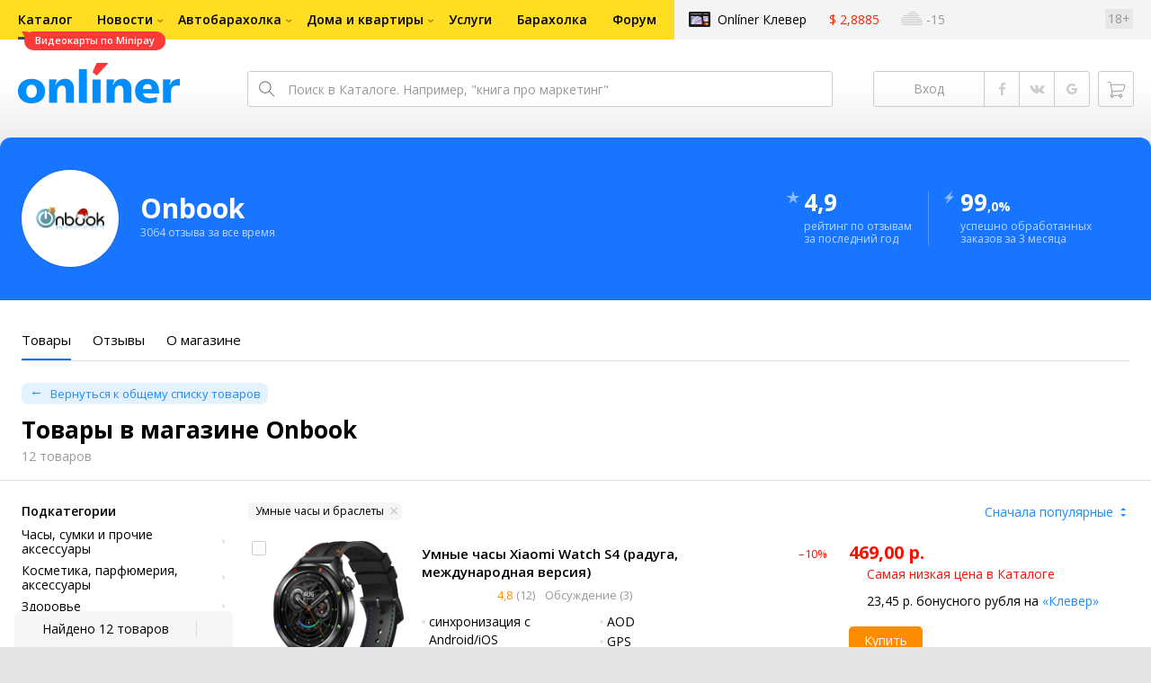

--- FILE ---
content_type: text/html;charset=UTF-8
request_url: https://232.shop.onliner.by/categories/krasota_i_sport?sections%5B0%5D=smartwatch
body_size: 24747
content:
<!DOCTYPE html>
<html class="responsive-layout" data-n-head="%7B%22class%22:%7B%22ssr%22:%22responsive-layout%22%7D%7D">
  <head >
    <title>Товары в магазине Onbook</title><meta data-n-head="ssr" charset="utf-8"><meta data-n-head="ssr" name="viewport" content="width=device-width,initial-scale=1.0,minimum-scale=1.0,maximum-scale=1.0,user-scalable=no"><meta data-n-head="ssr" data-hid="description" name="description" content="Каталог Onlíner - это удобный способ купить товары в магазине Onbook. Характеристики, фото, отзывы, сравнение ценовых предложений"><meta data-n-head="ssr" data-hid="og:title" name="og:title" content="Каталог Onlíner - это удобный способ купить товары в магазине Onbook. Характеристики, фото, отзывы, сравнение ценовых предложений"><link data-n-head="ssr" rel="preconnect" href="https://gc.onliner.by"><link data-n-head="ssr" rel="preconnect" href="https://imgproxy.onliner.by"><link data-n-head="ssr" rel="preload" as="font" type="font/woff2" href="https://cdn.onliner.by/fonts/opensans-regular-cyr-webfont.woff2" crossorigin="anonymous"><link data-n-head="ssr" rel="preload" as="font" type="font/woff2" href="https://cdn.onliner.by/fonts/opensans-regular-lat-webfont.woff2" crossorigin="anonymous"><link data-n-head="ssr" rel="preload" as="font" type="font/woff2" href="https://cdn.onliner.by/fonts/opensans-semibold-cyr-webfont.woff2" crossorigin="anonymous"><link data-n-head="ssr" rel="preload" as="font" type="font/woff2" href="https://cdn.onliner.by/fonts/opensans-semibold-lat-webfont.woff2" crossorigin="anonymous"><link data-n-head="ssr" rel="preload" as="font" type="font/woff2" href="https://cdn.onliner.by/fonts/opensans-bold-cyr-webfont.woff2" crossorigin="anonymous"><link data-n-head="ssr" rel="preload" as="font" type="font/woff2" href="https://cdn.onliner.by/fonts/opensans-bold-lat-webfont.woff2" crossorigin="anonymous"><link data-n-head="ssr" rel="preload" as="font" type="font/woff2" href="https://cdn.onliner.by/fonts/opensans-condbold-cyr-webfont.woff2" crossorigin="anonymous"><link data-n-head="ssr" rel="preload" as="font" type="font/woff2" href="https://cdn.onliner.by/fonts/opensans-condbold-lat-webfont.woff2" crossorigin="anonymous"><link data-n-head="ssr" rel="shortcut icon" href="https://gc.onliner.by/images/logo/icons/catalog/favicon-16x16.ico"><link data-n-head="ssr" rel="icon" type="image/x-icon" href="https://gc.onliner.by/images/logo/icons/catalog/favicon-48x48.ico"><link data-n-head="ssr" rel="icon" type="image/png" href="https://gc.onliner.by/images/logo/icons/catalog/favicon-16x16.png" sizes="16x16"><link data-n-head="ssr" rel="icon" type="image/png" href="https://gc.onliner.by/images/logo/icons/catalog/favicon-32x32.png" sizes="32x32"><link data-n-head="ssr" rel="icon" type="image/png" href="https://gc.onliner.by/images/logo/icons/catalog/favicon-96x96.png" sizes="96x96"><link data-n-head="ssr" rel="icon" type="image/png" href="https://gc.onliner.by/images/logo/icons/catalog/favicon-192x192.png" sizes="192x192"><link data-n-head="ssr" rel="stylesheet" href="/css/core/catalog-shop.27f0301dac.css"><link data-n-head="ssr" rel="stylesheet" href="/css/core/style.8dbb083c49.css"><link data-n-head="ssr" rel="stylesheet" href="/css/critical-styles.4acf14f76c.css"><script data-n-head="ssr" data-hid="gtm-script">if(!window._gtm_init){window._gtm_init=1;(function(w,n,d,m,e,p){w[d]=(w[d]==1||n[d]=='yes'||n[d]==1||n[m]==1||(w[e]&&w[e][p]&&w[e][p]()))?1:0})(window,navigator,'doNotTrack','msDoNotTrack','external','msTrackingProtectionEnabled');(function(w,d,s,l,x,y){w[x]={};w._gtm_inject=function(i){if(w.doNotTrack||w[x][i])return;w[x][i]=1;w[l]=w[l]||[];w[l].push({'gtm.start':new Date().getTime(),event:'gtm.js'});var f=d.getElementsByTagName(s)[0],j=d.createElement(s);j.async=true;j.src='https://www.googletagmanager.com/gtm.js?id='+i;f.parentNode.insertBefore(j,f);}})(window,document,'script','dataLayer','_gtm_ids','_gtm_inject')}</script><link rel="modulepreload" as="script" crossorigin href="/assets/client-gy91AEQ6.js"><link rel="prefetch" as="script" crossorigin href="/assets/browser-Dm4QTvYv.js"><link rel="prefetch" as="script" crossorigin href="/assets/about-DTvnkiKc.js"><link rel="prefetch" as="script" crossorigin href="/assets/seo-C9dYOkNo.js"><link rel="prefetch" as="script" crossorigin href="/assets/page-Be7-vdj3.js"><link rel="prefetch" as="script" crossorigin href="/assets/index-Cmg2x0zr.js"><link rel="prefetch" as="script" crossorigin href="/assets/search-tags-C1TdLCmM.js"><link rel="prefetch" as="script" crossorigin href="/assets/reviews-B5S8_RB-.js"><link rel="prefetch" as="script" crossorigin href="/assets/add-CcxxKULz.js"><link rel="prefetch" as="script" crossorigin href="/assets/notifications-DBT9p4Mt.js"><link rel="prefetch" as="style" crossorigin href="/assets/positions-Pu3QoPcl.css"><link rel="prefetch" as="script" crossorigin href="/assets/index-D3kJ687x.js"><link rel="prefetch" as="script" crossorigin href="/assets/positions-DwmmqJHf.js"><link rel="prefetch" as="script" crossorigin href="/assets/_category-BNHMVE8E.js"><link rel="prefetch" as="script" crossorigin href="/assets/jquery.menu-aim-B53kZxxs.js"><link rel="stylesheet" href="/assets/client-NjUnggy2.css" crossorigin>
  </head>
  <body class="body_state-catalog-shop     no-touch     " data-n-head="%7B%22class%22:%7B%22ssr%22:%5B%22body_state-catalog-shop%22,%22%22,%22%22,%22%22,%22%22,%22no-touch%22,%22%22,%22%22,%22%22,%22%22,%22%22%5D%7D%7D">
    <noscript data-n-head="ssr" data-hid="gtm-noscript" data-pbody="true"></noscript><div data-server-rendered="true" id="__nuxt"><div id="__layout"><div data-fetch-key="main-layout:0"><div class="layout-container"><div id="container"><div class="g-container-outer"><div class="l-gradient-wrapper"><header class="g-top"><div class="header-style"><!----></div><div class="b-top-menu"><div class="g-top-i"><nav class="b-top-navigation"><ul class="b-main-navigation"><li class="b-main-navigation__item b-main-navigation__item_current"><a href="https://catalog.onliner.by/videocard?is_by_parts=1&amp;utm_source=onliner&amp;utm_medium=babl&amp;utm_campaign=videocard_minipay" target="_self" class="b-main-navigation__advert b-main-navigation__advert_universal"><div class="b-main-navigation__bubble b-main-navigation__bubble_universal" style="color:#FFFFFF;background-color:#FF3939;"> Видеокарты по Minipay <svg width="13" height="13" viewBox="0 0 13 13" fill="none" style="color:#FF3939;"><path d="M9.16821 1.45252C7.22163 0.520094 5.08519 0 2.85 0C1.89141 0 0.912697 0.117201 0 0.300014C2.79816 3.00973 3.57245 7.58069 4.04041 11.4276C4.08739 11.9643 4.17475 12.4895 4.29944 13H13V0.106333C11.6176 0.304071 10.3221 0.771079 9.16821 1.45252Z" fill="currentColor"></path></svg></div></a><a href="https://catalog.onliner.by" class="b-main-navigation__link"><span class="b-main-navigation__text"> Каталог</span></a></li><li class="b-main-navigation__item b-main-navigation__item_arrow"><a href="https://www.onliner.by" class="b-main-navigation__link"><span class="b-main-navigation__text">Новости</span></a><!----></li><li class="b-main-navigation__item b-main-navigation__item_arrow"><a href="https://ab.onliner.by" class="b-main-navigation__link"><span class="b-main-navigation__text">Автобарахолка</span></a><!----></li><li class="b-main-navigation__item b-main-navigation__item_arrow"><a href="https://r.onliner.by/pk" class="b-main-navigation__link"><span class="b-main-navigation__text">Дома и квартиры</span></a><!----></li><li class="b-main-navigation__item"><a href="https://s.onliner.by/tasks" class="b-main-navigation__link"><span class="b-main-navigation__text"> Услуги</span></a></li><li class="b-main-navigation__item"><a href="https://baraholka.onliner.by" class="b-main-navigation__link"><span class="b-main-navigation__text"> Барахолка</span></a></li><li class="b-main-navigation__item"><a href="https://forum.onliner.by" class="b-main-navigation__link"><span class="b-main-navigation__text"> Форум</span></a></li></ul><a href="https://clever.onliner.by/?utm_source=onliner&amp;utm_medium=navigation&amp;utm_campaign=clever" target="_blank" class="b-top-navigation-clover">Onlíner Клевер</a><!----><div class="b-top-navigation-age">18+</div></nav></div></div><div class="b-top-actions"><div class="g-top-i"><div class="b-top-logo"><a href="https://www.onliner.by"><img srcset="https://gc.onliner.by/images/logo/onliner_logo.v3.png?1768910417, https://gc.onliner.by/images/logo/onliner_logo.v3@2x.png?1768910417 2x" src="https://gc.onliner.by/images/logo/onliner_logo.v3.png?1768910417" width="180" height="45" alt="Onlíner" class="onliner_logo"></a></div><div class="b-top-wrapper"><div data-fetch-key="search:0" class="fast-search"><div class="fast-search__form"><input type="text" tabindex="1" placeholder="Поиск в Каталоге. Например, &quot;книга про маркетинг&quot;" value="" class="fast-search__input ym-record-keys"></div><!----></div><div class="notice-offers__container"><div class="notice-offers"><div class="notice-offers__list ym-hide-content"></div></div></div><div class="b-top-profile b-top-profile_specific"><div class="b-top-profile__list"><!----><div class="b-top-profile__item"><a href="https://cart.onliner.by" class="b-top-profile__cart"><!----></a></div></div><div><div class="auth-bar auth-bar--top"><div class="auth-bar__item auth-bar__item--text"> Вход </div><div title="Facebook" class="auth-bar__item auth-bar__item--fb"></div><div title="ВКонтакте" class="auth-bar__item auth-bar__item--vk-alter"></div><div title="Google" class="auth-bar__item auth-bar__item--gg"></div><!----></div><div class="auth-bar auth-bar--top"><div class="auth-bar auth-bar--top"><a href="https://cart.onliner.by" title="Корзина" class="auth-bar__item auth-bar__item--cart"><!----></a></div></div></div></div><div id="popup-notifications" class="notice-offers__container"><div REMOVEME="visible: true" class="notice-offers"><div REMOVEME="foreach: { data: $root.notificationsList, as: 'notification' }" class="notice-offers__list"></div></div></div></div></div></div><!----></header><div class="g-middle"><div class="g-middle-i"><div class="catalog-content"><div class="catalog-wrapper"><div class="catalog-shop"><div class="catalog-form"><div class="catalog-header" style="background-color:#1875FF;color:#FFFFFF;"><div class="catalog-header__flex"><div class="catalog-header__part catalog-header__part_1"><div class="catalog-header__preview"><img src="https://imgproxy.onliner.by/MxE8cRnfDo3FvkfXuaffSsJV-ssbj842x5iAyh-OLXw/w:152/h:56/z:2/f:png/aHR0cHM6Ly9jb250/ZW50Lm9ubGluZXIu/YnkvYjJiLzIzMi9s/b2dvdHlwZS85Mzc3/Zjk3OTk4MDNhM2Ew/ZDkyNmM5ZDdkNThm/Nzc3NC5wbmc" class="catalog-header__image"></div></div><div class="catalog-header__part catalog-header__part_2"><div class="catalog-header__title">Onbook</div><div class="catalog-header__description"> 3064 отзыва за все время </div></div><div class="catalog-header__part catalog-header__part_3"><div class="catalog-header__digit"><svg viewBox="0 0 16 16" class="catalog-header__badge"><path d="M8.24002 1.17168C8.16996 0.931791 7.83012 0.931791 7.76006 1.17168L6.40258 5.82003C6.37144 5.92665 6.27369 5.99995 6.16261 5.99995H1.27588C1.02062 5.99995 0.929473 6.33748 1.15004 6.46597L5.31216 8.8905C5.41989 8.95326 5.46492 9.08579 5.41771 9.20118L3.58717 13.6758C3.49152 13.9097 3.76348 14.1216 3.96686 13.9718L7.85174 11.1092C7.93993 11.0442 8.06015 11.0442 8.14834 11.1092L12.0332 13.9718C12.2366 14.1216 12.5086 13.9097 12.4129 13.6758L10.5824 9.20118C10.5352 9.08579 10.5802 8.95326 10.6879 8.8905L14.85 6.46597C15.0706 6.33748 14.9795 5.99995 14.7242 5.99995H9.83747C9.72639 5.99995 9.62864 5.92665 9.5975 5.82003L8.24002 1.17168Z"></path></svg> 4,9 </div><div class="catalog-header__description"> рейтинг по отзывам<br> за последний год </div></div><div class="catalog-header__part catalog-header__part_4"><div class="catalog-header__digit"><svg viewBox="0 0 16 16" class="catalog-header__badge"><path d="M2 9.29002H6.5L3.93504 14.7143C3.83938 14.9166 4.09745 15.0994 4.25651 14.942L13 6.29002H8.5L11.0871 0.880536C11.1838 0.678427 10.9259 0.494539 10.7663 0.651785L2 9.29002Z"></path></svg> 99<span class="catalog-header__subdigit">,0%</span></div><div class="catalog-header__description"> успешно обработанных заказов за 3 месяца </div></div></div></div><div class="catalog-form__anchor" style="color:#1875FF;"><div class="catalog-form__anchor-list"><a href="/" class="catalog-form__anchor-item nuxt-link-active catalog-form__anchor-item_active"><div class="catalog-form__anchor-title">Товары</div></a><a href="/reviews" class="catalog-form__anchor-item"><div class="catalog-form__anchor-title">Отзывы</div></a><a href="/about" class="catalog-form__anchor-item"><div class="catalog-form__anchor-title">О магазине</div></a></div></div><div class="catalog-form__tabs"><div class="catalog-form__tabs-list"><div data-fetch-key="category-page:0" class="catalog-form__tabs-item catalog-form__tabs-item_active"><div class="catalog-form__header catalog-form__header_specific"><div class="catalog-form__header-flex"><div class="catalog-form__header-part catalog-form__header-part_1"><div class="catalog-form__description catalog-form__description_primary catalog-form__description_small catalog-form__description_condensed-complementary"><a href="/" class="catalog-form__link catalog-form__link_primary catalog-form__link_small catalog-form__link_back nuxt-link-active"> Вернуться к общему списку товаров </a></div><h1 class="catalog-form__title catalog-form__title_base catalog-form__title_nocondensed catalog-form__title_condensed-additional"> Товары в магазине Onbook </h1><div class="catalog-form__description catalog-form__description_other catalog-form__description_base"> 12 товаров </div></div><div class="catalog-form__header-part catalog-form__header-part_2"></div></div></div><div class="catalog-form__filter"><div class="catalog-form__filter-flex"><div class="catalog-form__filter-overlay catalog-helpers_show_tablet"></div><div class="catalog-form__filter-part catalog-form__filter-part_1 js-container-hanged js-filters"><div class="catalog-form__filter-toggle catalog-helpers_show_tablet"></div><div class="catalog-form__filter-overflow js-container-stick-inside"><div class="catalog-form__title catalog-form__title_base catalog-form__title_nocondensed catalog-form__title_extended-other catalog-helpers_show_tablet"> Фильтры </div><div class="catalog-form__row catalog-form__row_condensed-other"><div class="catalog-form__group catalog-form__group_nonadaptive catalog-form__group_width_full"><div class="catalog-form__label catalog-form__label_base"><div class="catalog-form__label-flex"><div class="catalog-form__label-part catalog-form__label-part_1"><div class="catalog-form__label-title">Подкатегории</div></div><div class="catalog-form__label-part catalog-form__label-part_2"></div></div></div><div class="catalog-form__field"><div class="catalog-form__subcategory"><div class="catalog-form__subcategory-list"><div class="catalog-form__subcategory-item"><div class="dropdown-style__handle catalog-form__dropdown-handle js-handle"><!----><a class="catalog-form__link catalog-form__link_primary-additional catalog-form__link_base-complementary catalog-form__link_arrow_right js-menu-item"> Часы, сумки и прочие аксессуары </a></div></div><div class="catalog-form__subcategory-item"><div class="dropdown-style__handle catalog-form__dropdown-handle js-handle"><!----><a class="catalog-form__link catalog-form__link_primary-additional catalog-form__link_base-complementary catalog-form__link_arrow_right js-menu-item"> Косметика, парфюмерия, аксессуары </a></div></div><div class="catalog-form__subcategory-item"><div class="dropdown-style__handle catalog-form__dropdown-handle js-handle"><!----><a class="catalog-form__link catalog-form__link_primary-additional catalog-form__link_base-complementary catalog-form__link_arrow_right js-menu-item"> Здоровье </a></div></div><div class="catalog-form__subcategory-item"><div class="dropdown-style__handle catalog-form__dropdown-handle js-handle"><!----><a class="catalog-form__link catalog-form__link_primary-additional catalog-form__link_base-complementary catalog-form__link_arrow_right js-menu-item"> Приборы по уходу за телом </a></div></div><div class="catalog-form__subcategory-item"><div class="dropdown-style__handle catalog-form__dropdown-handle js-handle"><!----><a class="catalog-form__link catalog-form__link_primary-additional catalog-form__link_base-complementary catalog-form__link_arrow_right js-menu-item"> Хобби </a></div></div><div class="catalog-form__subcategory-item"><div class="dropdown-style__handle catalog-form__dropdown-handle js-handle"><!----><a class="catalog-form__link catalog-form__link_primary-additional catalog-form__link_base-complementary catalog-form__link_arrow_right js-menu-item"> Туризм и кемпинг </a></div></div><div class="catalog-form__subcategory-item"><div class="dropdown-style__handle catalog-form__dropdown-handle js-handle"><!----><a class="catalog-form__link catalog-form__link_primary-additional catalog-form__link_base-complementary catalog-form__link_arrow_right js-menu-item"> Канцелярия и товары для творчества </a></div></div></div></div></div></div></div><div class="catalog-form__bonus"><div class="catalog-form__bonus-list"><label class="catalog-form__bonus-item catalog-form__bonus-item_primary catalog-form__bonus-item_additional"><div class="i-checkbox catalog-form__checkbox catalog-form__checkbox_base"><input type="checkbox" class="i-checkbox__real"><div class="i-checkbox__faux"></div></div><div class="catalog-form__bonus-title"> Суперцена <span class="catalog-form__bonus-count"></span></div><!----></label></div></div><div class="catalog-form__description catalog-form__description_primary catalog-form__description_base catalog-form__description_delivery catalog-form__description_extended-extra"> Доставка в <div class="popover-style__handle catalog-form__popover-handle"><a class="catalog-form__link catalog-form__link_primary catalog-form__link_base catalog-form__link_nodecor"> Минск </a><!----></div></div><div class="catalog-form__row catalog-form__row_condensed-other"><!----><div class="catalog-form__group catalog-form__group_nonadaptive catalog-form__group_width_full"><div class="catalog-form__label catalog-form__label_base catalog-form__label_specific"><div class="catalog-form__label-flex"><div class="catalog-form__label-part catalog-form__label-part_1"><div class="catalog-form__label-title">Производитель</div></div><div class="catalog-form__label-part catalog-form__label-part_2"></div></div></div><div class="catalog-form__field"><div class="catalog-form__line catalog-form__line_condensed-other"><ul class="catalog-form__checkbox-list"><li class="catalog-form__checkbox-item catalog-form__checkbox-item_condensed"><label class="catalog-form__checkbox-label"><div class="i-checkbox catalog-form__checkbox catalog-form__checkbox_base"><input type="checkbox" class="i-checkbox__real"><div class="i-checkbox__faux"></div><div class="catalog-form__checkbox-text"><div class="catalog-form__checkbox-sign">Xiaomi</div><div class="catalog-form__checkbox-value"> 0 </div></div></div></label></li><li class="catalog-form__checkbox-item catalog-form__checkbox-item_condensed"><label class="catalog-form__checkbox-label"><div class="i-checkbox catalog-form__checkbox catalog-form__checkbox_base"><input type="checkbox" class="i-checkbox__real"><div class="i-checkbox__faux"></div><div class="catalog-form__checkbox-text"><div class="catalog-form__checkbox-sign">Dreame</div><div class="catalog-form__checkbox-value"> 0 </div></div></div></label></li><li class="catalog-form__checkbox-item catalog-form__checkbox-item_condensed"><label class="catalog-form__checkbox-label"><div class="i-checkbox catalog-form__checkbox catalog-form__checkbox_base"><input type="checkbox" class="i-checkbox__real"><div class="i-checkbox__faux"></div><div class="catalog-form__checkbox-text"><div class="catalog-form__checkbox-sign">LEGO</div><div class="catalog-form__checkbox-value"> 0 </div></div></div></label></li><li class="catalog-form__checkbox-item catalog-form__checkbox-item_condensed"><label class="catalog-form__checkbox-label"><div class="i-checkbox catalog-form__checkbox catalog-form__checkbox_base"><input type="checkbox" class="i-checkbox__real"><div class="i-checkbox__faux"></div><div class="catalog-form__checkbox-text"><div class="catalog-form__checkbox-sign">Miru</div><div class="catalog-form__checkbox-value"> 0 </div></div></div></label></li><li class="catalog-form__checkbox-item catalog-form__checkbox-item_condensed"><label class="catalog-form__checkbox-label"><div class="i-checkbox catalog-form__checkbox catalog-form__checkbox_base"><input type="checkbox" class="i-checkbox__real"><div class="i-checkbox__faux"></div><div class="catalog-form__checkbox-text"><div class="catalog-form__checkbox-sign">SenCiciMen</div><div class="catalog-form__checkbox-value"> 0 </div></div></div></label></li><li class="catalog-form__checkbox-item catalog-form__checkbox-item_condensed"><label class="catalog-form__checkbox-label"><div class="i-checkbox catalog-form__checkbox catalog-form__checkbox_base"><input type="checkbox" class="i-checkbox__real"><div class="i-checkbox__faux"></div><div class="catalog-form__checkbox-text"><div class="catalog-form__checkbox-sign">Picooc</div><div class="catalog-form__checkbox-value"> 0 </div></div></div></label></li><li class="catalog-form__checkbox-item catalog-form__checkbox-item_condensed"><label class="catalog-form__checkbox-label"><div class="i-checkbox catalog-form__checkbox catalog-form__checkbox_base"><input type="checkbox" class="i-checkbox__real"><div class="i-checkbox__faux"></div><div class="catalog-form__checkbox-text"><div class="catalog-form__checkbox-sign">NexTool</div><div class="catalog-form__checkbox-value"> 0 </div></div></div></label></li><li class="catalog-form__checkbox-item catalog-form__checkbox-item_condensed"><label class="catalog-form__checkbox-label"><div class="i-checkbox catalog-form__checkbox catalog-form__checkbox_base"><input type="checkbox" class="i-checkbox__real"><div class="i-checkbox__faux"></div><div class="catalog-form__checkbox-text"><div class="catalog-form__checkbox-sign">Seemagic</div><div class="catalog-form__checkbox-value"> 0 </div></div></div></label></li><li class="catalog-form__checkbox-item catalog-form__checkbox-item_condensed"><label class="catalog-form__checkbox-label"><div class="i-checkbox catalog-form__checkbox catalog-form__checkbox_base"><input type="checkbox" class="i-checkbox__real"><div class="i-checkbox__faux"></div><div class="catalog-form__checkbox-text"><div class="catalog-form__checkbox-sign">Jordan&amp;Judy</div><div class="catalog-form__checkbox-value"> 0 </div></div></div></label></li><li class="catalog-form__checkbox-item catalog-form__checkbox-item_condensed"><label class="catalog-form__checkbox-label"><div class="i-checkbox catalog-form__checkbox catalog-form__checkbox_base"><input type="checkbox" class="i-checkbox__real"><div class="i-checkbox__faux"></div><div class="catalog-form__checkbox-text"><div class="catalog-form__checkbox-sign">Beebest</div><div class="catalog-form__checkbox-value"> 0 </div></div></div></label></li></ul></div><!----></div></div></div><div class="catalog-form__row catalog-form__row_condensed-other"><!----><div class="catalog-form__group catalog-form__group_nonadaptive catalog-form__group_width_full"><div class="catalog-form__label catalog-form__label_base catalog-form__label_specific"><div class="catalog-form__label-flex"><div class="catalog-form__label-part catalog-form__label-part_1"><div class="catalog-form__label-title">Цена</div></div><div class="catalog-form__label-part catalog-form__label-part_2"></div></div></div><div class="catalog-form__field"><div class="input-style__combo input-style__combo_stretch catalog-form__input-combo catalog-form__input-combo_width_full"><div class="input-style__wrapper catalog-form__input-wrapper catalog-form__input-wrapper_width_full"><input type="text" placeholder="от" value="" class="input-style input-style_primary input-style_small catalog-form__input catalog-form__input_width_full"></div><div class="input-style__wrapper catalog-form__input-wrapper catalog-form__input-wrapper_width_full"><input type="text" placeholder="до" value="" class="input-style input-style_primary input-style_small catalog-form__input catalog-form__input_width_full"></div></div></div></div></div></div><div class="catalog-interaction"><div class="catalog-interaction__inner-container"><div class="catalog-interaction__inner"><div class="catalog-interaction__state catalog-interaction__state_initial catalog-interaction__state_disabled catalog-interaction__state_control"><span class="catalog-interaction__sub catalog-interaction__sub_control"></span><span class="catalog-interaction__sub catalog-interaction__sub_main"> Найдено 12 товаров </span></div><div class="catalog-interaction__state catalog-interaction__state_clear catalog-interaction__state_hidden"><span class="catalog-interaction__sub"> Сбросить фильтр </span></div></div></div></div></div><div class="catalog-form__filter-part catalog-form__filter-part_2"><div class="catalog-form__sorting"><div class="catalog-form__sorting-flex"><div class="catalog-form__sorting-part catalog-form__sorting-part_1"><div class="catalog-form__tag"><div class="catalog-form__tag-list"><span><div class="catalog-form__tag-item"><div class="button-style button-style_either button-style_small catalog-form__button catalog-form__button_tag"> Умные часы и браслеты </div></div></span></div></div></div><div class="catalog-form__sorting-part catalog-form__sorting-part_2"><div class="input-style__wrapper catalog-form__input-wrapper catalog-form__input-wrapper_width_full"><div class="input-style input-style_more input-style_small input-style_arrow_top-bottom catalog-form__input catalog-form__input_width_full"><div class="input-style__faux">Сначала популярные</div><!----></div></div></div><div class="catalog-form__sorting-part catalog-form__sorting-part_3 catalog-helpers_show_tablet"><a class="button-style button-style_more button-style_small catalog-form__button catalog-form__button_filter"> Фильтры </a></div></div></div><div class="catalog-form__offers"><div class="catalog-form__offers-list"><div class="catalog-form__offers-unit catalog-form__offers-unit_primary"><div class="catalog-form__offers-item catalog-form__offers-item_primary-specific"><div class="catalog-form__offers-flex"><div class="catalog-form__offers-part catalog-form__offers-part_image"><label title="К сравнению" class="catalog-form__checkbox-label"><div class="i-checkbox i-checkbox_warning catalog-form__checkbox catalog-form__checkbox_base"><input type="checkbox" class="i-checkbox__real"><div class="i-checkbox__faux"></div></div></label><div class="popover-style__handle catalog-form__popover-handle"><!----><!----><div><label class="catalog-form__checkbox-label"><div class="i-checkbox i-checkbox_star catalog-form__checkbox"><input type="checkbox" class="i-checkbox__real"><div class="i-checkbox__faux"></div></div></label></div></div><a href="https://catalog.onliner.by/smartwatch/xiaomi/xiwatchs4rn?boost=shop.232" class="catalog-form__preview"><img loading="lazy" src="https://imgproxy.onliner.by/cgn6MC42yMMlK_d1mSWWLM9HttchOob4qxQIC7onmlA/w:176/h:176/z:2/f:jpg/aHR0cHM6Ly9jb250/ZW50Lm9ubGluZXIu/YnkvY2F0YWxvZy9k/ZXZpY2Uvb3JpZ2lu/YWwvY2Q1Yzg2MmY1/N2Q1NmNmYjAwYjhl/OWY5NDJlNzFjZjYu/cG5n" class="catalog-form__image"></a></div><div class="catalog-form__offers-part catalog-form__offers-part_promotion"><div class="catalog-form__ticket"><div class="catalog-form__ticket-list"><!----></div></div></div><div class="catalog-form__offers-part catalog-form__offers-part_control"><div class="popover-style__handle catalog-form__popover-handle"><!----><!----><div><div class="catalog-form__popover-trigger catalog-form__popover-trigger_hot-secondary"> –10% </div></div></div><div class="catalog-form__description catalog-form__description_huge-additional catalog-form__description_font-weight_bold catalog-form__description_condensed-default catalog-form__description_error-alter"> 469,00 р. </div><div class="catalog-form__description catalog-form__description_error-alter catalog-form__description_base catalog-form__description_lowest catalog-form__description_condensed-other"> Самая низкая цена в Каталоге </div><div class="catalog-form__parameter"><div class="catalog-form__description catalog-form__description_primary catalog-form__description_base catalog-form__description_clover catalog-form__description_condensed"> 23,45 р. бонусного рубля на <div class="popover-style__handle catalog-form__popover-handle"><!----><!----><div><div class="catalog-form__popover-trigger catalog-form__popover-trigger_clover"><a class="catalog-form__link catalog-form__link_primary catalog-form__link_base catalog-form__link_nodecor"> «Клевер» </a></div></div></div></div><!----><!----><!----><!----></div><div class="catalog-form__control catalog-form__control_condensed-special"><a href="https://cart.onliner.by" class="button-style button-style_small-alter catalog-form__button catalog-form__button_cart catalog-form__button_narrow-alter button-style_secondary"> Купить </a></div><div class="catalog-form__description catalog-form__description_other catalog-form__description_small-additional catalog-form__description_condensed-other"><div class="catalog-form__description catalog-form__description_small-additional catalog-form__description_condensed-other catalog-form__description_other"> Доставка по адресу или в пункты выдачи — сегодня </div></div><div class="catalog-form__description catalog-form__description_other catalog-form__description_tiny catalog-form__description_condensed-other"><div class="popover-style__handle catalog-form__popover-handle"><!----><!----><div><a class="catalog-form__link catalog-form__link_other catalog-form__link_tiny catalog-form__link_nodecor"> Изготовитель, импортеры и сервисные центры </a></div></div></div></div><div class="catalog-form__offers-part catalog-form__offers-part_data"><div class="catalog-form__description catalog-form__description_primary catalog-form__description_base-additional catalog-form__description_font-weight_semibold catalog-form__description_condensed-other"><a href="https://catalog.onliner.by/smartwatch/xiaomi/xiwatchs4rn?boost=shop.232" class="catalog-form__link catalog-form__link_primary-additional catalog-form__link_base-additional catalog-form__link_font-weight_semibold catalog-form__link_nodecor"> Умные часы Xiaomi Watch S4 (радуга, международная версия) </a></div><div class="catalog-form__description catalog-form__description_other catalog-form__description_small catalog-form__description_condensed-other"><a href="https://catalog.onliner.by/smartwatch/xiaomi/xiwatchs4rn/reviews?boost=shop.232" class="catalog-form__rating catalog-form__rating_small"><span class="stars-style stars-style_small catalog-form__rating-stars"><span class="stars-style__fill" style="width:96%;"></span></span><span class="catalog-form__rating-value">4,8</span><span class="catalog-form__rating-count"> (12) </span></a><a href="https://forum.onliner.by/viewtopic.php?t=26071459" class="catalog-form__link catalog-form__link_other catalog-form__link_small catalog-form__link_nodecor catalog-helpers_hide_tablet"> Обсуждение (3) </a></div><div class="catalog-form__parameter catalog-helpers_hide_tablet"><div class="catalog-form__parameter-flex"><div class="catalog-form__parameter-part catalog-form__parameter-part_1"><div class="catalog-form__description catalog-form__description_primary catalog-form__description_small-additional catalog-form__description_bullet catalog-form__description_condensed">синхронизация с Android/iOS</div><div class="catalog-form__description catalog-form__description_primary catalog-form__description_small-additional catalog-form__description_bullet catalog-form__description_condensed">экран AMOLED 1.43"</div><div class="catalog-form__description catalog-form__description_primary catalog-form__description_small-additional catalog-form__description_bullet catalog-form__description_condensed">поддержка SIM-карты: нет</div><div class="catalog-form__description catalog-form__description_primary catalog-form__description_small-additional catalog-form__description_bullet catalog-form__description_condensed">пульсометр</div><div class="catalog-form__description catalog-form__description_primary catalog-form__description_small-additional catalog-form__description_bullet catalog-form__description_condensed">измерение кислорода в крови</div></div><div class="catalog-form__parameter-part catalog-form__parameter-part_2"><div class="catalog-form__description catalog-form__description_primary catalog-form__description_small-additional catalog-form__description_bullet catalog-form__description_condensed">AOD</div><div class="catalog-form__description catalog-form__description_primary catalog-form__description_small-additional catalog-form__description_bullet catalog-form__description_condensed">GPS</div><div class="catalog-form__description catalog-form__description_primary catalog-form__description_small-additional catalog-form__description_bullet catalog-form__description_condensed">Bluetooth 5.3</div><div class="catalog-form__description catalog-form__description_primary catalog-form__description_small-additional catalog-form__description_bullet catalog-form__description_condensed">корпус: металл (алюминий)</div><div class="catalog-form__description catalog-form__description_primary catalog-form__description_small-additional catalog-form__description_bullet catalog-form__description_condensed">ремешок: силикон</div></div></div></div></div></div></div><!----></div><div class="catalog-form__offers-unit catalog-form__offers-unit_primary"><div class="catalog-form__offers-item catalog-form__offers-item_primary-specific"><div class="catalog-form__offers-flex"><div class="catalog-form__offers-part catalog-form__offers-part_image"><label title="К сравнению" class="catalog-form__checkbox-label"><div class="i-checkbox i-checkbox_warning catalog-form__checkbox catalog-form__checkbox_base"><input type="checkbox" class="i-checkbox__real"><div class="i-checkbox__faux"></div></div></label><div class="popover-style__handle catalog-form__popover-handle"><!----><!----><div><label class="catalog-form__checkbox-label"><div class="i-checkbox i-checkbox_star catalog-form__checkbox"><input type="checkbox" class="i-checkbox__real"><div class="i-checkbox__faux"></div></div></label></div></div><a href="https://catalog.onliner.by/smartwatch/xiaomi/bhr07pygl?boost=shop.232" class="catalog-form__preview"><img loading="lazy" src="https://imgproxy.onliner.by/BBTZVwURdZbVTSGLg9foa5hH93ReL21JAY4_PCyJCsc/w:176/h:176/z:2/f:jpg/aHR0cHM6Ly9jb250/ZW50Lm9ubGluZXIu/YnkvY2F0YWxvZy9k/ZXZpY2Uvb3JpZ2lu/YWwvMGEyMDYzNjNk/ZTk4ZDQ3NmQxY2I1/YmNkODdjNDMzZTUu/cG5n" class="catalog-form__image"></a></div><div class="catalog-form__offers-part catalog-form__offers-part_promotion"><div class="catalog-form__ticket"><div class="catalog-form__ticket-list"><!----><div class="catalog-form__ticket-item"><div class="popover-style__handle catalog-form__popover-handle"><!----><!----><div><a class="catalog-form__popover-trigger catalog-form__popover-trigger_ticket" style="background-color:#D6F1D7;color:#04710A;"> Выбор покупателей </a></div></div></div><div class="catalog-form__ticket-item"><div class="popover-style__handle catalog-form__popover-handle"><div class="catalog-form__popover-trigger catalog-form__popover-trigger_ticket" style="background-color:#CCE8FE;color:#007ACA;"> Onlíner рекомендует </div></div></div></div></div></div><div class="catalog-form__offers-part catalog-form__offers-part_control"><!----><div class="catalog-form__description catalog-form__description_huge-additional catalog-form__description_font-weight_bold catalog-form__description_condensed-default catalog-form__description_primary"> 144,00 р. </div><div class="catalog-form__description catalog-form__description_error-alter catalog-form__description_base catalog-form__description_lowest catalog-form__description_condensed-other"> Самая низкая цена в Каталоге </div><div class="catalog-form__parameter"><div class="catalog-form__description catalog-form__description_primary catalog-form__description_base catalog-form__description_clover catalog-form__description_condensed"> 7,20 р. бонусного рубля на <div class="popover-style__handle catalog-form__popover-handle"><!----><!----><div><div class="catalog-form__popover-trigger catalog-form__popover-trigger_clover"><a class="catalog-form__link catalog-form__link_primary catalog-form__link_base catalog-form__link_nodecor"> «Клевер» </a></div></div></div></div><!----><!----><!----><!----></div><div class="catalog-form__control catalog-form__control_condensed-special"><a href="https://cart.onliner.by" class="button-style button-style_small-alter catalog-form__button catalog-form__button_cart catalog-form__button_narrow-alter button-style_secondary"> Купить </a></div><div class="catalog-form__description catalog-form__description_other catalog-form__description_small-additional catalog-form__description_condensed-other"><div class="catalog-form__description catalog-form__description_small-additional catalog-form__description_condensed-other catalog-form__description_other"> Доставка по адресу или в пункты выдачи — сегодня </div></div><div class="catalog-form__description catalog-form__description_other catalog-form__description_tiny catalog-form__description_condensed-other"><div class="popover-style__handle catalog-form__popover-handle"><!----><!----><div><a class="catalog-form__link catalog-form__link_other catalog-form__link_tiny catalog-form__link_nodecor"> Изготовитель, импортеры и сервисные центры </a></div></div></div></div><div class="catalog-form__offers-part catalog-form__offers-part_data"><div class="catalog-form__description catalog-form__description_primary catalog-form__description_base-additional catalog-form__description_font-weight_semibold catalog-form__description_condensed-other"><a href="https://catalog.onliner.by/smartwatch/xiaomi/bhr07pygl?boost=shop.232" class="catalog-form__link catalog-form__link_primary-additional catalog-form__link_base-additional catalog-form__link_font-weight_semibold catalog-form__link_nodecor"> Фитнес-браслет Xiaomi Smart Band 10 M2459B1 (черный, с черным силиконовым ремешком, международная версия) </a></div><div class="catalog-form__description catalog-form__description_other catalog-form__description_small catalog-form__description_condensed-other"><a href="https://catalog.onliner.by/smartwatch/xiaomi/bhr07pygl/reviews?boost=shop.232" class="catalog-form__rating catalog-form__rating_small"><span class="stars-style stars-style_small catalog-form__rating-stars"><span class="stars-style__fill" style="width:96%;"></span></span><span class="catalog-form__rating-value">4,8</span><span class="catalog-form__rating-count"> (19) </span></a><a href="https://forum.onliner.by/viewtopic.php?t=26085543" class="catalog-form__link catalog-form__link_other catalog-form__link_small catalog-form__link_nodecor catalog-helpers_hide_tablet"> Обсуждение (5) </a></div><div class="catalog-form__parameter catalog-helpers_hide_tablet"><div class="catalog-form__parameter-flex"><div class="catalog-form__parameter-part catalog-form__parameter-part_1"><div class="catalog-form__description catalog-form__description_primary catalog-form__description_small-additional catalog-form__description_bullet catalog-form__description_condensed">синхронизация с Android/iOS</div><div class="catalog-form__description catalog-form__description_primary catalog-form__description_small-additional catalog-form__description_bullet catalog-form__description_condensed">экран AMOLED 1.72"</div><div class="catalog-form__description catalog-form__description_primary catalog-form__description_small-additional catalog-form__description_bullet catalog-form__description_condensed">поддержка SIM-карты: нет</div><div class="catalog-form__description catalog-form__description_primary catalog-form__description_small-additional catalog-form__description_bullet catalog-form__description_condensed">пульсометр</div><div class="catalog-form__description catalog-form__description_primary catalog-form__description_small-additional catalog-form__description_bullet catalog-form__description_condensed">измерение кислорода в крови</div></div><div class="catalog-form__parameter-part catalog-form__parameter-part_2"><div class="catalog-form__description catalog-form__description_primary catalog-form__description_small-additional catalog-form__description_bullet catalog-form__description_condensed">AOD</div><div class="catalog-form__description catalog-form__description_primary catalog-form__description_small-additional catalog-form__description_bullet catalog-form__description_condensed">Bluetooth 5.4</div><div class="catalog-form__description catalog-form__description_primary catalog-form__description_small-additional catalog-form__description_bullet catalog-form__description_condensed">корпус: пластик/металл (алюминий)</div><div class="catalog-form__description catalog-form__description_primary catalog-form__description_small-additional catalog-form__description_bullet catalog-form__description_condensed">ремешок: силикон</div></div></div></div></div></div></div><!----></div><div class="catalog-form__offers-unit catalog-form__offers-unit_primary"><div class="catalog-form__offers-item catalog-form__offers-item_primary-specific"><div class="catalog-form__offers-flex"><div class="catalog-form__offers-part catalog-form__offers-part_image"><label title="К сравнению" class="catalog-form__checkbox-label"><div class="i-checkbox i-checkbox_warning catalog-form__checkbox catalog-form__checkbox_base"><input type="checkbox" class="i-checkbox__real"><div class="i-checkbox__faux"></div></div></label><div class="popover-style__handle catalog-form__popover-handle"><!----><!----><div><label class="catalog-form__checkbox-label"><div class="i-checkbox i-checkbox_star catalog-form__checkbox"><input type="checkbox" class="i-checkbox__real"><div class="i-checkbox__faux"></div></div></label></div></div><a href="https://catalog.onliner.by/smartwatch/xiaomi/watch5activebk?boost=shop.232" class="catalog-form__preview"><img loading="lazy" src="https://imgproxy.onliner.by/-c05KXzz1cyuPd-6e5ggahgGmaKFf5x9UiUPHp-hDbc/w:176/h:176/z:2/f:jpg/aHR0cHM6Ly9jb250/ZW50Lm9ubGluZXIu/YnkvY2F0YWxvZy9k/ZXZpY2Uvb3JpZ2lu/YWwvYWI0MWU0ZTEz/MGRiYzI0MDhhZjkz/MzVjZTNmYTNlZTEu/anBn" class="catalog-form__image"></a></div><div class="catalog-form__offers-part catalog-form__offers-part_promotion"><div class="catalog-form__ticket"><div class="catalog-form__ticket-list"><!----><div class="catalog-form__ticket-item"><div class="popover-style__handle catalog-form__popover-handle"><!----><!----><div><a class="catalog-form__popover-trigger catalog-form__popover-trigger_ticket" style="background-color:#D6F1D7;color:#04710A;"> Выбор покупателей </a></div></div></div><div class="catalog-form__ticket-item"><div class="popover-style__handle catalog-form__popover-handle"><div class="catalog-form__popover-trigger catalog-form__popover-trigger_ticket" style="background-color:#CCE8FE;color:#007ACA;"> Onlíner рекомендует </div></div></div><div class="catalog-form__ticket-item"><div class="popover-style__handle catalog-form__popover-handle"><a href="https://tech.onliner.by/2024/11/28/neuzhto-tot-samyj-%E2%80%8Etop-za-svoi-dengi-protestirovali-xiaomi-redmi-watch-5-active" class="catalog-form__popover-trigger catalog-form__popover-trigger_ticket" style="background-color:#CDF5F8;color:#056986;"> Обзор </a></div></div></div></div></div><div class="catalog-form__offers-part catalog-form__offers-part_control"><!----><div class="catalog-form__description catalog-form__description_huge-additional catalog-form__description_font-weight_bold catalog-form__description_condensed-default catalog-form__description_primary"> 105,00 р. </div><div class="catalog-form__description catalog-form__description_error-alter catalog-form__description_base catalog-form__description_lowest catalog-form__description_condensed-other"> Самая низкая цена в Каталоге </div><div class="catalog-form__parameter"><div class="catalog-form__description catalog-form__description_primary catalog-form__description_base catalog-form__description_clover catalog-form__description_condensed"> 5,25 р. бонусного рубля на <div class="popover-style__handle catalog-form__popover-handle"><!----><!----><div><div class="catalog-form__popover-trigger catalog-form__popover-trigger_clover"><a class="catalog-form__link catalog-form__link_primary catalog-form__link_base catalog-form__link_nodecor"> «Клевер» </a></div></div></div></div><!----><!----><!----><!----></div><div class="catalog-form__control catalog-form__control_condensed-special"><a href="https://cart.onliner.by" class="button-style button-style_small-alter catalog-form__button catalog-form__button_cart catalog-form__button_narrow-alter button-style_secondary"> Купить </a></div><div class="catalog-form__description catalog-form__description_other catalog-form__description_small-additional catalog-form__description_condensed-other"><div class="catalog-form__description catalog-form__description_small-additional catalog-form__description_condensed-other catalog-form__description_other"> Доставка по адресу или в пункты выдачи — сегодня </div></div><div class="catalog-form__description catalog-form__description_other catalog-form__description_tiny catalog-form__description_condensed-other"><div class="popover-style__handle catalog-form__popover-handle"><!----><!----><div><a class="catalog-form__link catalog-form__link_other catalog-form__link_tiny catalog-form__link_nodecor"> Изготовитель, импортеры и сервисные центры </a></div></div></div></div><div class="catalog-form__offers-part catalog-form__offers-part_data"><div class="catalog-form__description catalog-form__description_primary catalog-form__description_base-additional catalog-form__description_font-weight_semibold catalog-form__description_condensed-other"><a href="https://catalog.onliner.by/smartwatch/xiaomi/watch5activebk?boost=shop.232" class="catalog-form__link catalog-form__link_primary-additional catalog-form__link_base-additional catalog-form__link_font-weight_semibold catalog-form__link_nodecor"> Умные часы Xiaomi Redmi Watch 5 Active (черный, международная версия) </a></div><div class="catalog-form__description catalog-form__description_other catalog-form__description_small catalog-form__description_condensed-other"><a href="https://catalog.onliner.by/smartwatch/xiaomi/watch5activebk/reviews?boost=shop.232" class="catalog-form__rating catalog-form__rating_small"><span class="stars-style stars-style_small catalog-form__rating-stars"><span class="stars-style__fill" style="width:96%;"></span></span><span class="catalog-form__rating-value">4,8</span><span class="catalog-form__rating-count"> (29) </span></a><a href="https://forum.onliner.by/viewtopic.php?t=25962267" class="catalog-form__link catalog-form__link_other catalog-form__link_small catalog-form__link_nodecor catalog-helpers_hide_tablet"> Обсуждение (15) </a></div><div class="catalog-form__parameter catalog-helpers_hide_tablet"><div class="catalog-form__parameter-flex"><div class="catalog-form__parameter-part catalog-form__parameter-part_1"><div class="catalog-form__description catalog-form__description_primary catalog-form__description_small-additional catalog-form__description_bullet catalog-form__description_condensed">синхронизация с Android/iOS</div><div class="catalog-form__description catalog-form__description_primary catalog-form__description_small-additional catalog-form__description_bullet catalog-form__description_condensed">экран IPS 2"</div><div class="catalog-form__description catalog-form__description_primary catalog-form__description_small-additional catalog-form__description_bullet catalog-form__description_condensed">поддержка SIM-карты: нет</div><div class="catalog-form__description catalog-form__description_primary catalog-form__description_small-additional catalog-form__description_bullet catalog-form__description_condensed">пульсометр</div><div class="catalog-form__description catalog-form__description_primary catalog-form__description_small-additional catalog-form__description_bullet catalog-form__description_condensed">измерение кислорода в крови</div></div><div class="catalog-form__parameter-part catalog-form__parameter-part_2"><div class="catalog-form__description catalog-form__description_primary catalog-form__description_small-additional catalog-form__description_bullet catalog-form__description_condensed">Bluetooth 5.3</div><div class="catalog-form__description catalog-form__description_primary catalog-form__description_small-additional catalog-form__description_bullet catalog-form__description_condensed">корпус: пластик</div><div class="catalog-form__description catalog-form__description_primary catalog-form__description_small-additional catalog-form__description_bullet catalog-form__description_condensed">ремешок: силикон</div></div></div></div></div></div></div><!----></div><div class="catalog-form__offers-unit catalog-form__offers-unit_primary"><div class="catalog-form__offers-item catalog-form__offers-item_primary-specific"><div class="catalog-form__offers-flex"><div class="catalog-form__offers-part catalog-form__offers-part_image"><label title="К сравнению" class="catalog-form__checkbox-label"><div class="i-checkbox i-checkbox_warning catalog-form__checkbox catalog-form__checkbox_base"><input type="checkbox" class="i-checkbox__real"><div class="i-checkbox__faux"></div></div></label><div class="popover-style__handle catalog-form__popover-handle"><!----><!----><div><label class="catalog-form__checkbox-label"><div class="i-checkbox i-checkbox_star catalog-form__checkbox"><input type="checkbox" class="i-checkbox__real"><div class="i-checkbox__faux"></div></div></label></div></div><a href="https://catalog.onliner.by/smartwatch/xiaomi/bhr07psgl?boost=shop.232" class="catalog-form__preview"><img loading="lazy" src="https://imgproxy.onliner.by/YeUWcHF-z9OaF-aaVTDZhrMRg-O4pvKhMo0ZCqSMp8c/w:176/h:176/z:2/f:jpg/aHR0cHM6Ly9jb250/ZW50Lm9ubGluZXIu/YnkvY2F0YWxvZy9k/ZXZpY2Uvb3JpZ2lu/YWwvYWFmMGY4NWE4/OTEzNDkzNmE3MGY3/NGExMGFiMmEwODAu/cG5n" class="catalog-form__image"></a></div><div class="catalog-form__offers-part catalog-form__offers-part_promotion"><div class="catalog-form__ticket"><div class="catalog-form__ticket-list"><!----><div class="catalog-form__ticket-item"><div class="popover-style__handle catalog-form__popover-handle"><!----><!----><div><a class="catalog-form__popover-trigger catalog-form__popover-trigger_ticket" style="background-color:#D6F1D7;color:#04710A;"> Выбор покупателей </a></div></div></div><div class="catalog-form__ticket-item"><div class="popover-style__handle catalog-form__popover-handle"><div class="catalog-form__popover-trigger catalog-form__popover-trigger_ticket" style="background-color:#CCE8FE;color:#007ACA;"> Onlíner рекомендует </div></div></div></div></div></div><div class="catalog-form__offers-part catalog-form__offers-part_control"><!----><div class="catalog-form__description catalog-form__description_huge-additional catalog-form__description_font-weight_bold catalog-form__description_condensed-default catalog-form__description_primary"> 142,00 р. </div><div class="catalog-form__description catalog-form__description_error-alter catalog-form__description_base catalog-form__description_lowest catalog-form__description_condensed-other"> Самая низкая цена в Каталоге </div><div class="catalog-form__parameter"><div class="catalog-form__description catalog-form__description_primary catalog-form__description_base catalog-form__description_clover catalog-form__description_condensed"> 7,10 р. бонусного рубля на <div class="popover-style__handle catalog-form__popover-handle"><!----><!----><div><div class="catalog-form__popover-trigger catalog-form__popover-trigger_clover"><a class="catalog-form__link catalog-form__link_primary catalog-form__link_base catalog-form__link_nodecor"> «Клевер» </a></div></div></div></div><!----><!----><!----><!----></div><div class="catalog-form__control catalog-form__control_condensed-special"><a href="https://cart.onliner.by" class="button-style button-style_small-alter catalog-form__button catalog-form__button_cart catalog-form__button_narrow-alter button-style_secondary"> Купить </a></div><div class="catalog-form__description catalog-form__description_other catalog-form__description_small-additional catalog-form__description_condensed-other"><div class="catalog-form__description catalog-form__description_small-additional catalog-form__description_condensed-other catalog-form__description_other"> Доставка по адресу или в пункты выдачи — сегодня </div></div><div class="catalog-form__description catalog-form__description_other catalog-form__description_tiny catalog-form__description_condensed-other"><div class="popover-style__handle catalog-form__popover-handle"><!----><!----><div><a class="catalog-form__link catalog-form__link_other catalog-form__link_tiny catalog-form__link_nodecor"> Изготовитель, импортеры и сервисные центры </a></div></div></div></div><div class="catalog-form__offers-part catalog-form__offers-part_data"><div class="catalog-form__description catalog-form__description_primary catalog-form__description_base-additional catalog-form__description_font-weight_semibold catalog-form__description_condensed-other"><a href="https://catalog.onliner.by/smartwatch/xiaomi/bhr07psgl?boost=shop.232" class="catalog-form__link catalog-form__link_primary-additional catalog-form__link_base-additional catalog-form__link_font-weight_semibold catalog-form__link_nodecor"> Фитнес-браслет Xiaomi Smart Band 10 M2459B1 (серебристый, с белым силиконовым ремешком, международная версия) </a></div><div class="catalog-form__description catalog-form__description_other catalog-form__description_small catalog-form__description_condensed-other"><a href="https://catalog.onliner.by/smartwatch/xiaomi/bhr07psgl/reviews?boost=shop.232" class="catalog-form__rating catalog-form__rating_small"><span class="stars-style stars-style_small catalog-form__rating-stars"><span class="stars-style__fill" style="width:96%;"></span></span><span class="catalog-form__rating-value">4,8</span><span class="catalog-form__rating-count"> (19) </span></a><a href="https://forum.onliner.by/viewtopic.php?t=26085543" class="catalog-form__link catalog-form__link_other catalog-form__link_small catalog-form__link_nodecor catalog-helpers_hide_tablet"> Обсуждение (5) </a></div><div class="catalog-form__parameter catalog-helpers_hide_tablet"><div class="catalog-form__parameter-flex"><div class="catalog-form__parameter-part catalog-form__parameter-part_1"><div class="catalog-form__description catalog-form__description_primary catalog-form__description_small-additional catalog-form__description_bullet catalog-form__description_condensed">синхронизация с Android/iOS</div><div class="catalog-form__description catalog-form__description_primary catalog-form__description_small-additional catalog-form__description_bullet catalog-form__description_condensed">экран AMOLED 1.72"</div><div class="catalog-form__description catalog-form__description_primary catalog-form__description_small-additional catalog-form__description_bullet catalog-form__description_condensed">поддержка SIM-карты: нет</div><div class="catalog-form__description catalog-form__description_primary catalog-form__description_small-additional catalog-form__description_bullet catalog-form__description_condensed">пульсометр</div><div class="catalog-form__description catalog-form__description_primary catalog-form__description_small-additional catalog-form__description_bullet catalog-form__description_condensed">измерение кислорода в крови</div></div><div class="catalog-form__parameter-part catalog-form__parameter-part_2"><div class="catalog-form__description catalog-form__description_primary catalog-form__description_small-additional catalog-form__description_bullet catalog-form__description_condensed">AOD</div><div class="catalog-form__description catalog-form__description_primary catalog-form__description_small-additional catalog-form__description_bullet catalog-form__description_condensed">Bluetooth 5.4</div><div class="catalog-form__description catalog-form__description_primary catalog-form__description_small-additional catalog-form__description_bullet catalog-form__description_condensed">корпус: пластик/металл (алюминий)</div><div class="catalog-form__description catalog-form__description_primary catalog-form__description_small-additional catalog-form__description_bullet catalog-form__description_condensed">ремешок: силикон</div></div></div></div></div></div></div><!----></div><div class="catalog-form__offers-unit catalog-form__offers-unit_primary"><div class="catalog-form__offers-item catalog-form__offers-item_primary-specific"><div class="catalog-form__offers-flex"><div class="catalog-form__offers-part catalog-form__offers-part_image"><label title="К сравнению" class="catalog-form__checkbox-label"><div class="i-checkbox i-checkbox_warning catalog-form__checkbox catalog-form__checkbox_base"><input type="checkbox" class="i-checkbox__real"><div class="i-checkbox__faux"></div></div></label><div class="popover-style__handle catalog-form__popover-handle"><!----><!----><div><label class="catalog-form__checkbox-label"><div class="i-checkbox i-checkbox_star catalog-form__checkbox"><input type="checkbox" class="i-checkbox__real"><div class="i-checkbox__faux"></div></div></label></div></div><a href="https://catalog.onliner.by/smartwatch/xiaomi/watch5activeslv?boost=shop.232" class="catalog-form__preview"><img loading="lazy" src="https://imgproxy.onliner.by/bH5ewQt7T3HmsVxj_tOGIzFPveKJefM7JR09F9jkLcs/w:176/h:176/z:2/f:jpg/aHR0cHM6Ly9jb250/ZW50Lm9ubGluZXIu/YnkvY2F0YWxvZy9k/ZXZpY2Uvb3JpZ2lu/YWwvNTY0MjIxMjk0/ZGVmOGQxYjg0ODlh/ODFmODU5YzY4ZDMu/anBn" class="catalog-form__image"></a></div><div class="catalog-form__offers-part catalog-form__offers-part_promotion"><div class="catalog-form__ticket"><div class="catalog-form__ticket-list"><!----><div class="catalog-form__ticket-item"><div class="popover-style__handle catalog-form__popover-handle"><div class="catalog-form__popover-trigger catalog-form__popover-trigger_ticket" style="background-color:#CCE8FE;color:#007ACA;"> Onlíner рекомендует </div></div></div><div class="catalog-form__ticket-item"><div class="popover-style__handle catalog-form__popover-handle"><a href="https://tech.onliner.by/2024/11/28/neuzhto-tot-samyj-%E2%80%8Etop-za-svoi-dengi-protestirovali-xiaomi-redmi-watch-5-active" class="catalog-form__popover-trigger catalog-form__popover-trigger_ticket" style="background-color:#CDF5F8;color:#056986;"> Обзор </a></div></div></div></div></div><div class="catalog-form__offers-part catalog-form__offers-part_control"><!----><div class="catalog-form__description catalog-form__description_huge-additional catalog-form__description_font-weight_bold catalog-form__description_condensed-default catalog-form__description_primary"> 108,96 р. </div><div class="catalog-form__description catalog-form__description_error-alter catalog-form__description_base catalog-form__description_lowest catalog-form__description_condensed-other"> Самая низкая цена в Каталоге </div><div class="catalog-form__parameter"><div class="catalog-form__description catalog-form__description_primary catalog-form__description_base catalog-form__description_clover catalog-form__description_condensed"> 5,45 р. бонусного рубля на <div class="popover-style__handle catalog-form__popover-handle"><!----><!----><div><div class="catalog-form__popover-trigger catalog-form__popover-trigger_clover"><a class="catalog-form__link catalog-form__link_primary catalog-form__link_base catalog-form__link_nodecor"> «Клевер» </a></div></div></div></div><!----><!----><!----><!----></div><div class="catalog-form__control catalog-form__control_condensed-special"><a href="https://cart.onliner.by" class="button-style button-style_small-alter catalog-form__button catalog-form__button_cart catalog-form__button_narrow-alter button-style_secondary"> Купить </a></div><div class="catalog-form__description catalog-form__description_other catalog-form__description_small-additional catalog-form__description_condensed-other"><div class="catalog-form__description catalog-form__description_small-additional catalog-form__description_condensed-other catalog-form__description_other"> Доставка по адресу или в пункты выдачи — сегодня </div></div><div class="catalog-form__description catalog-form__description_other catalog-form__description_tiny catalog-form__description_condensed-other"><div class="popover-style__handle catalog-form__popover-handle"><!----><!----><div><a class="catalog-form__link catalog-form__link_other catalog-form__link_tiny catalog-form__link_nodecor"> Изготовитель, импортеры и сервисные центры </a></div></div></div></div><div class="catalog-form__offers-part catalog-form__offers-part_data"><div class="catalog-form__description catalog-form__description_primary catalog-form__description_base-additional catalog-form__description_font-weight_semibold catalog-form__description_condensed-other"><a href="https://catalog.onliner.by/smartwatch/xiaomi/watch5activeslv?boost=shop.232" class="catalog-form__link catalog-form__link_primary-additional catalog-form__link_base-additional catalog-form__link_font-weight_semibold catalog-form__link_nodecor"> Умные часы Xiaomi Redmi Watch 5 Active (серебристый, международная версия) </a></div><div class="catalog-form__description catalog-form__description_other catalog-form__description_small catalog-form__description_condensed-other"><a href="https://catalog.onliner.by/smartwatch/xiaomi/watch5activeslv/reviews?boost=shop.232" class="catalog-form__rating catalog-form__rating_small"><span class="stars-style stars-style_small catalog-form__rating-stars"><span class="stars-style__fill" style="width:96%;"></span></span><span class="catalog-form__rating-value">4,8</span><span class="catalog-form__rating-count"> (29) </span></a><a href="https://forum.onliner.by/viewtopic.php?t=25962267" class="catalog-form__link catalog-form__link_other catalog-form__link_small catalog-form__link_nodecor catalog-helpers_hide_tablet"> Обсуждение (15) </a></div><div class="catalog-form__parameter catalog-helpers_hide_tablet"><div class="catalog-form__parameter-flex"><div class="catalog-form__parameter-part catalog-form__parameter-part_1"><div class="catalog-form__description catalog-form__description_primary catalog-form__description_small-additional catalog-form__description_bullet catalog-form__description_condensed">синхронизация с Android/iOS</div><div class="catalog-form__description catalog-form__description_primary catalog-form__description_small-additional catalog-form__description_bullet catalog-form__description_condensed">экран IPS 2"</div><div class="catalog-form__description catalog-form__description_primary catalog-form__description_small-additional catalog-form__description_bullet catalog-form__description_condensed">поддержка SIM-карты: нет</div><div class="catalog-form__description catalog-form__description_primary catalog-form__description_small-additional catalog-form__description_bullet catalog-form__description_condensed">пульсометр</div><div class="catalog-form__description catalog-form__description_primary catalog-form__description_small-additional catalog-form__description_bullet catalog-form__description_condensed">измерение кислорода в крови</div></div><div class="catalog-form__parameter-part catalog-form__parameter-part_2"><div class="catalog-form__description catalog-form__description_primary catalog-form__description_small-additional catalog-form__description_bullet catalog-form__description_condensed">Bluetooth 5.3</div><div class="catalog-form__description catalog-form__description_primary catalog-form__description_small-additional catalog-form__description_bullet catalog-form__description_condensed">корпус: пластик</div><div class="catalog-form__description catalog-form__description_primary catalog-form__description_small-additional catalog-form__description_bullet catalog-form__description_condensed">ремешок: силикон</div></div></div></div></div></div></div><!----></div><div class="catalog-form__offers-unit catalog-form__offers-unit_primary"><div class="catalog-form__offers-item catalog-form__offers-item_primary-specific"><div class="catalog-form__offers-flex"><div class="catalog-form__offers-part catalog-form__offers-part_image"><label title="К сравнению" class="catalog-form__checkbox-label"><div class="i-checkbox i-checkbox_warning catalog-form__checkbox catalog-form__checkbox_base"><input type="checkbox" class="i-checkbox__real"><div class="i-checkbox__faux"></div></div></label><div class="popover-style__handle catalog-form__popover-handle"><!----><!----><div><label class="catalog-form__checkbox-label"><div class="i-checkbox i-checkbox_star catalog-form__checkbox"><input type="checkbox" class="i-checkbox__real"><div class="i-checkbox__faux"></div></div></label></div></div><a href="https://catalog.onliner.by/smartwatch/xiaomi/xiwatchs4bk?boost=shop.232" class="catalog-form__preview"><img loading="lazy" src="https://imgproxy.onliner.by/WNtQbrde8fsvvZs_1xioDb4a6pfJOSXdljtoNqBhIXQ/w:176/h:176/z:2/f:jpg/aHR0cHM6Ly9jb250/ZW50Lm9ubGluZXIu/YnkvY2F0YWxvZy9k/ZXZpY2Uvb3JpZ2lu/YWwvMGE3MzhmZWM2/M2JiY2MzNWI3Y2Mz/MzFjMGEyY2MzMjQu/anBn" class="catalog-form__image"></a></div><div class="catalog-form__offers-part catalog-form__offers-part_promotion"><div class="catalog-form__ticket"><div class="catalog-form__ticket-list"><!----><div class="catalog-form__ticket-item"><div class="popover-style__handle catalog-form__popover-handle"><div class="catalog-form__popover-trigger catalog-form__popover-trigger_ticket" style="background-color:#CCE8FE;color:#007ACA;"> Onlíner рекомендует </div></div></div></div></div></div><div class="catalog-form__offers-part catalog-form__offers-part_control"><!----><div class="catalog-form__description catalog-form__description_huge-additional catalog-form__description_font-weight_bold catalog-form__description_condensed-default catalog-form__description_primary"> 529,00 р. </div><div class="catalog-form__description catalog-form__description_error-alter catalog-form__description_base catalog-form__description_lowest catalog-form__description_condensed-other"> Самая низкая цена в Каталоге </div><div class="catalog-form__parameter"><div class="catalog-form__description catalog-form__description_primary catalog-form__description_base catalog-form__description_clover catalog-form__description_condensed"> 26,45 р. бонусного рубля на <div class="popover-style__handle catalog-form__popover-handle"><!----><!----><div><div class="catalog-form__popover-trigger catalog-form__popover-trigger_clover"><a class="catalog-form__link catalog-form__link_primary catalog-form__link_base catalog-form__link_nodecor"> «Клевер» </a></div></div></div></div><!----><!----><!----><!----></div><div class="catalog-form__control catalog-form__control_condensed-special"><a href="https://cart.onliner.by" class="button-style button-style_small-alter catalog-form__button catalog-form__button_cart catalog-form__button_narrow-alter button-style_secondary"> Купить </a></div><div class="catalog-form__description catalog-form__description_other catalog-form__description_small-additional catalog-form__description_condensed-other"><div class="catalog-form__description catalog-form__description_small-additional catalog-form__description_condensed-other catalog-form__description_other"> Доставка по адресу или в пункты выдачи — сегодня </div></div><div class="catalog-form__description catalog-form__description_other catalog-form__description_tiny catalog-form__description_condensed-other"><div class="popover-style__handle catalog-form__popover-handle"><!----><!----><div><a class="catalog-form__link catalog-form__link_other catalog-form__link_tiny catalog-form__link_nodecor"> Изготовитель, импортеры и сервисные центры </a></div></div></div></div><div class="catalog-form__offers-part catalog-form__offers-part_data"><div class="catalog-form__description catalog-form__description_primary catalog-form__description_base-additional catalog-form__description_font-weight_semibold catalog-form__description_condensed-other"><a href="https://catalog.onliner.by/smartwatch/xiaomi/xiwatchs4bk?boost=shop.232" class="catalog-form__link catalog-form__link_primary-additional catalog-form__link_base-additional catalog-form__link_font-weight_semibold catalog-form__link_nodecor"> Умные часы Xiaomi Watch S4 (черный, международная версия) </a></div><div class="catalog-form__description catalog-form__description_other catalog-form__description_small catalog-form__description_condensed-other"><a href="https://catalog.onliner.by/smartwatch/xiaomi/xiwatchs4bk/reviews?boost=shop.232" class="catalog-form__rating catalog-form__rating_small"><span class="stars-style stars-style_small catalog-form__rating-stars"><span class="stars-style__fill" style="width:96%;"></span></span><span class="catalog-form__rating-value">4,8</span><span class="catalog-form__rating-count"> (12) </span></a><a href="https://forum.onliner.by/viewtopic.php?t=26071459" class="catalog-form__link catalog-form__link_other catalog-form__link_small catalog-form__link_nodecor catalog-helpers_hide_tablet"> Обсуждение (3) </a></div><div class="catalog-form__parameter catalog-helpers_hide_tablet"><div class="catalog-form__parameter-flex"><div class="catalog-form__parameter-part catalog-form__parameter-part_1"><div class="catalog-form__description catalog-form__description_primary catalog-form__description_small-additional catalog-form__description_bullet catalog-form__description_condensed">синхронизация с Android/iOS</div><div class="catalog-form__description catalog-form__description_primary catalog-form__description_small-additional catalog-form__description_bullet catalog-form__description_condensed">экран AMOLED 1.43"</div><div class="catalog-form__description catalog-form__description_primary catalog-form__description_small-additional catalog-form__description_bullet catalog-form__description_condensed">поддержка SIM-карты: нет</div><div class="catalog-form__description catalog-form__description_primary catalog-form__description_small-additional catalog-form__description_bullet catalog-form__description_condensed">пульсометр</div><div class="catalog-form__description catalog-form__description_primary catalog-form__description_small-additional catalog-form__description_bullet catalog-form__description_condensed">измерение кислорода в крови</div></div><div class="catalog-form__parameter-part catalog-form__parameter-part_2"><div class="catalog-form__description catalog-form__description_primary catalog-form__description_small-additional catalog-form__description_bullet catalog-form__description_condensed">AOD</div><div class="catalog-form__description catalog-form__description_primary catalog-form__description_small-additional catalog-form__description_bullet catalog-form__description_condensed">GPS</div><div class="catalog-form__description catalog-form__description_primary catalog-form__description_small-additional catalog-form__description_bullet catalog-form__description_condensed">Bluetooth 5.3</div><div class="catalog-form__description catalog-form__description_primary catalog-form__description_small-additional catalog-form__description_bullet catalog-form__description_condensed">корпус: металл (алюминий)</div><div class="catalog-form__description catalog-form__description_primary catalog-form__description_small-additional catalog-form__description_bullet catalog-form__description_condensed">ремешок: силикон</div></div></div></div></div></div></div><!----></div><div class="catalog-form__offers-unit catalog-form__offers-unit_primary"><div class="catalog-form__offers-item catalog-form__offers-item_primary-specific"><div class="catalog-form__offers-flex"><div class="catalog-form__offers-part catalog-form__offers-part_image"><label title="К сравнению" class="catalog-form__checkbox-label"><div class="i-checkbox i-checkbox_warning catalog-form__checkbox catalog-form__checkbox_base"><input type="checkbox" class="i-checkbox__real"><div class="i-checkbox__faux"></div></div></label><div class="popover-style__handle catalog-form__popover-handle"><!----><!----><div><label class="catalog-form__checkbox-label"><div class="i-checkbox i-checkbox_star catalog-form__checkbox"><input type="checkbox" class="i-checkbox__real"><div class="i-checkbox__faux"></div></div></label></div></div><a href="https://catalog.onliner.by/smartwatch/xiaomi/bhr9444gl?boost=shop.232" class="catalog-form__preview"><img loading="lazy" src="https://imgproxy.onliner.by/zZKunS1Rt8L-po1QKA7KEr8-OOHyihSgwv9Z9c0zvcM/w:176/h:176/z:2/f:jpg/aHR0cHM6Ly9jb250/ZW50Lm9ubGluZXIu/YnkvY2F0YWxvZy9k/ZXZpY2Uvb3JpZ2lu/YWwvOGY1ODAyMjRh/NDZlMzNmNTBmZjgz/ZTUxYzg5ZTY1MTUu/anBn" class="catalog-form__image"></a></div><div class="catalog-form__offers-part catalog-form__offers-part_promotion"><div class="catalog-form__ticket"><div class="catalog-form__ticket-list"><!----><div class="catalog-form__ticket-item"><div class="popover-style__handle catalog-form__popover-handle"><div class="catalog-form__popover-trigger catalog-form__popover-trigger_ticket" style="background-color:#CCE8FE;color:#007ACA;"> Onlíner рекомендует </div></div></div></div></div></div><div class="catalog-form__offers-part catalog-form__offers-part_control"><!----><div class="catalog-form__description catalog-form__description_huge-additional catalog-form__description_font-weight_bold catalog-form__description_condensed-default catalog-form__description_primary"> 69,00 р. </div><div class="catalog-form__description catalog-form__description_error-alter catalog-form__description_base catalog-form__description_lowest catalog-form__description_condensed-other"> Самая низкая цена в Каталоге </div><div class="catalog-form__parameter"><div class="catalog-form__description catalog-form__description_primary catalog-form__description_base catalog-form__description_clover catalog-form__description_condensed"> 3,45 р. бонусного рубля на <div class="popover-style__handle catalog-form__popover-handle"><!----><!----><div><div class="catalog-form__popover-trigger catalog-form__popover-trigger_clover"><a class="catalog-form__link catalog-form__link_primary catalog-form__link_base catalog-form__link_nodecor"> «Клевер» </a></div></div></div></div><!----><!----><!----><!----></div><div class="catalog-form__control catalog-form__control_condensed-special"><a href="https://cart.onliner.by" class="button-style button-style_small-alter catalog-form__button catalog-form__button_cart catalog-form__button_narrow-alter button-style_secondary"> Купить </a></div><div class="catalog-form__description catalog-form__description_other catalog-form__description_small-additional catalog-form__description_condensed-other"><div class="catalog-form__description catalog-form__description_small-additional catalog-form__description_condensed-other catalog-form__description_other"> Доставка по адресу или в пункты выдачи — сегодня </div></div><div class="catalog-form__description catalog-form__description_other catalog-form__description_tiny catalog-form__description_condensed-other"><div class="popover-style__handle catalog-form__popover-handle"><!----><!----><div><a class="catalog-form__link catalog-form__link_other catalog-form__link_tiny catalog-form__link_nodecor"> Изготовитель, импортеры и сервисные центры </a></div></div></div></div><div class="catalog-form__offers-part catalog-form__offers-part_data"><div class="catalog-form__description catalog-form__description_primary catalog-form__description_base-additional catalog-form__description_font-weight_semibold catalog-form__description_condensed-other"><a href="https://catalog.onliner.by/smartwatch/xiaomi/bhr9444gl?boost=shop.232" class="catalog-form__link catalog-form__link_primary-additional catalog-form__link_base-additional catalog-form__link_font-weight_semibold catalog-form__link_nodecor"> Фитнес-браслет Xiaomi Smart Band 9 Active M2435B1 (черный, международная версия) </a></div><div class="catalog-form__description catalog-form__description_other catalog-form__description_small catalog-form__description_condensed-other"><a href="https://catalog.onliner.by/smartwatch/xiaomi/bhr9444gl/reviews?boost=shop.232" class="catalog-form__rating catalog-form__rating_small"><span class="stars-style stars-style_small catalog-form__rating-stars"><span class="stars-style__fill" style="width:84%;"></span></span><span class="catalog-form__rating-value">4,2</span><span class="catalog-form__rating-count"> (9) </span></a><a href="https://forum.onliner.by/posting.php?mode=newtopic&amp;f=633&amp;device=bhr9444gl" class="catalog-form__link catalog-form__link_other catalog-form__link_small catalog-form__link_nowrap catalog-form__link_nodecor catalog-helpers_hide_tablet"> Начните обсуждение! </a></div><div class="catalog-form__parameter catalog-helpers_hide_tablet"><div class="catalog-form__parameter-flex"><div class="catalog-form__parameter-part catalog-form__parameter-part_1"><div class="catalog-form__description catalog-form__description_primary catalog-form__description_small-additional catalog-form__description_bullet catalog-form__description_condensed">синхронизация с Android/iOS</div><div class="catalog-form__description catalog-form__description_primary catalog-form__description_small-additional catalog-form__description_bullet catalog-form__description_condensed">экран TFT 1.47"</div><div class="catalog-form__description catalog-form__description_primary catalog-form__description_small-additional catalog-form__description_bullet catalog-form__description_condensed">поддержка SIM-карты: нет</div><div class="catalog-form__description catalog-form__description_primary catalog-form__description_small-additional catalog-form__description_bullet catalog-form__description_condensed">пульсометр</div><div class="catalog-form__description catalog-form__description_primary catalog-form__description_small-additional catalog-form__description_bullet catalog-form__description_condensed">измерение кислорода в крови</div></div><div class="catalog-form__parameter-part catalog-form__parameter-part_2"><div class="catalog-form__description catalog-form__description_primary catalog-form__description_small-additional catalog-form__description_bullet catalog-form__description_condensed">Bluetooth 5.3</div><div class="catalog-form__description catalog-form__description_primary catalog-form__description_small-additional catalog-form__description_bullet catalog-form__description_condensed">корпус: пластик</div><div class="catalog-form__description catalog-form__description_primary catalog-form__description_small-additional catalog-form__description_bullet catalog-form__description_condensed">ремешок: силикон</div></div></div></div></div></div></div><!----></div><div class="catalog-form__offers-unit catalog-form__offers-unit_primary"><div class="catalog-form__offers-item catalog-form__offers-item_primary-specific"><div class="catalog-form__offers-flex"><div class="catalog-form__offers-part catalog-form__offers-part_image"><label title="К сравнению" class="catalog-form__checkbox-label"><div class="i-checkbox i-checkbox_warning catalog-form__checkbox catalog-form__checkbox_base"><input type="checkbox" class="i-checkbox__real"><div class="i-checkbox__faux"></div></div></label><div class="popover-style__handle catalog-form__popover-handle"><!----><!----><div><label class="catalog-form__checkbox-label"><div class="i-checkbox i-checkbox_star catalog-form__checkbox"><input type="checkbox" class="i-checkbox__real"><div class="i-checkbox__faux"></div></div></label></div></div><a href="https://catalog.onliner.by/smartwatch/xiaomi/xiwatchs4slv?boost=shop.232" class="catalog-form__preview"><img loading="lazy" src="https://imgproxy.onliner.by/8_0hYgJJ5HoDx1o2o1pVov8k839OxwtwymYonUYkqkU/w:176/h:176/z:2/f:jpg/aHR0cHM6Ly9jb250/ZW50Lm9ubGluZXIu/YnkvY2F0YWxvZy9k/ZXZpY2Uvb3JpZ2lu/YWwvOWVjNTQyNGZk/YjE0MjUyY2FiODg4/ZjExOWFiMTE5ZTAu/anBn" class="catalog-form__image"></a></div><div class="catalog-form__offers-part catalog-form__offers-part_promotion"><div class="catalog-form__ticket"><div class="catalog-form__ticket-list"><!----><div class="catalog-form__ticket-item"><div class="popover-style__handle catalog-form__popover-handle"><div class="catalog-form__popover-trigger catalog-form__popover-trigger_ticket" style="background-color:#CCE8FE;color:#007ACA;"> Onlíner рекомендует </div></div></div></div></div></div><div class="catalog-form__offers-part catalog-form__offers-part_control"><!----><div class="catalog-form__description catalog-form__description_huge-additional catalog-form__description_font-weight_bold catalog-form__description_condensed-default catalog-form__description_primary"> 528,00 р. </div><!----><div class="catalog-form__parameter"><div class="catalog-form__description catalog-form__description_primary catalog-form__description_base catalog-form__description_clover catalog-form__description_condensed"> 26,40 р. бонусного рубля на <div class="popover-style__handle catalog-form__popover-handle"><!----><!----><div><div class="catalog-form__popover-trigger catalog-form__popover-trigger_clover"><a class="catalog-form__link catalog-form__link_primary catalog-form__link_base catalog-form__link_nodecor"> «Клевер» </a></div></div></div></div><!----><!----><!----><!----></div><div class="catalog-form__control catalog-form__control_condensed-special"><a href="https://cart.onliner.by" class="button-style button-style_small-alter catalog-form__button catalog-form__button_cart catalog-form__button_narrow-alter button-style_secondary"> Купить </a></div><div class="catalog-form__description catalog-form__description_other catalog-form__description_small-additional catalog-form__description_condensed-other"><div class="catalog-form__description catalog-form__description_small-additional catalog-form__description_condensed-other catalog-form__description_other"> Доставка по адресу или в пункты выдачи — сегодня </div></div><div class="catalog-form__description catalog-form__description_other catalog-form__description_tiny catalog-form__description_condensed-other"><div class="popover-style__handle catalog-form__popover-handle"><!----><!----><div><a class="catalog-form__link catalog-form__link_other catalog-form__link_tiny catalog-form__link_nodecor"> Изготовитель, импортеры и сервисные центры </a></div></div></div></div><div class="catalog-form__offers-part catalog-form__offers-part_data"><div class="catalog-form__description catalog-form__description_primary catalog-form__description_base-additional catalog-form__description_font-weight_semibold catalog-form__description_condensed-other"><a href="https://catalog.onliner.by/smartwatch/xiaomi/xiwatchs4slv?boost=shop.232" class="catalog-form__link catalog-form__link_primary-additional catalog-form__link_base-additional catalog-form__link_font-weight_semibold catalog-form__link_nodecor"> Умные часы Xiaomi Watch S4 (серебристый, международная версия) </a></div><div class="catalog-form__description catalog-form__description_other catalog-form__description_small catalog-form__description_condensed-other"><a href="https://catalog.onliner.by/smartwatch/xiaomi/xiwatchs4slv/reviews?boost=shop.232" class="catalog-form__rating catalog-form__rating_small"><span class="stars-style stars-style_small catalog-form__rating-stars"><span class="stars-style__fill" style="width:96%;"></span></span><span class="catalog-form__rating-value">4,8</span><span class="catalog-form__rating-count"> (12) </span></a><a href="https://forum.onliner.by/viewtopic.php?t=26071459" class="catalog-form__link catalog-form__link_other catalog-form__link_small catalog-form__link_nodecor catalog-helpers_hide_tablet"> Обсуждение (3) </a></div><div class="catalog-form__parameter catalog-helpers_hide_tablet"><div class="catalog-form__parameter-flex"><div class="catalog-form__parameter-part catalog-form__parameter-part_1"><div class="catalog-form__description catalog-form__description_primary catalog-form__description_small-additional catalog-form__description_bullet catalog-form__description_condensed">синхронизация с Android/iOS</div><div class="catalog-form__description catalog-form__description_primary catalog-form__description_small-additional catalog-form__description_bullet catalog-form__description_condensed">экран AMOLED 1.43"</div><div class="catalog-form__description catalog-form__description_primary catalog-form__description_small-additional catalog-form__description_bullet catalog-form__description_condensed">поддержка SIM-карты: нет</div><div class="catalog-form__description catalog-form__description_primary catalog-form__description_small-additional catalog-form__description_bullet catalog-form__description_condensed">пульсометр</div><div class="catalog-form__description catalog-form__description_primary catalog-form__description_small-additional catalog-form__description_bullet catalog-form__description_condensed">измерение кислорода в крови</div></div><div class="catalog-form__parameter-part catalog-form__parameter-part_2"><div class="catalog-form__description catalog-form__description_primary catalog-form__description_small-additional catalog-form__description_bullet catalog-form__description_condensed">AOD</div><div class="catalog-form__description catalog-form__description_primary catalog-form__description_small-additional catalog-form__description_bullet catalog-form__description_condensed">GPS</div><div class="catalog-form__description catalog-form__description_primary catalog-form__description_small-additional catalog-form__description_bullet catalog-form__description_condensed">Bluetooth 5.3</div><div class="catalog-form__description catalog-form__description_primary catalog-form__description_small-additional catalog-form__description_bullet catalog-form__description_condensed">корпус: металл (алюминий)</div><div class="catalog-form__description catalog-form__description_primary catalog-form__description_small-additional catalog-form__description_bullet catalog-form__description_condensed">ремешок: силикон</div></div></div></div></div></div></div><!----></div><div class="catalog-form__offers-unit catalog-form__offers-unit_primary"><div class="catalog-form__offers-item catalog-form__offers-item_primary-specific"><div class="catalog-form__offers-flex"><div class="catalog-form__offers-part catalog-form__offers-part_image"><label title="К сравнению" class="catalog-form__checkbox-label"><div class="i-checkbox i-checkbox_warning catalog-form__checkbox catalog-form__checkbox_base"><input type="checkbox" class="i-checkbox__real"><div class="i-checkbox__faux"></div></div></label><div class="popover-style__handle catalog-form__popover-handle"><!----><!----><div><label class="catalog-form__checkbox-label"><div class="i-checkbox i-checkbox_star catalog-form__checkbox"><input type="checkbox" class="i-checkbox__real"><div class="i-checkbox__faux"></div></div></label></div></div><a href="https://catalog.onliner.by/smartwatch/xiaomi/bhr9999gl?boost=shop.232" class="catalog-form__preview"><img loading="lazy" src="https://imgproxy.onliner.by/UVNWHxrBAAN61allQQVz7lMrOF0zK-9Yi4xBSSjynxQ/w:176/h:176/z:2/f:jpg/aHR0cHM6Ly9jb250/ZW50Lm9ubGluZXIu/YnkvY2F0YWxvZy9k/ZXZpY2Uvb3JpZ2lu/YWwvZmMwMWVkNGJj/MGQ4NjIwNjkxY2I1/NmQwMDgxMGQzNzMu/cG5n" class="catalog-form__image"></a></div><div class="catalog-form__offers-part catalog-form__offers-part_promotion"><div class="catalog-form__ticket"><div class="catalog-form__ticket-list"><!----></div></div></div><div class="catalog-form__offers-part catalog-form__offers-part_control"><!----><div class="catalog-form__description catalog-form__description_huge-additional catalog-form__description_font-weight_bold catalog-form__description_condensed-default catalog-form__description_primary"> 143,00 р. </div><div class="catalog-form__description catalog-form__description_error-alter catalog-form__description_base catalog-form__description_lowest catalog-form__description_condensed-other"> Самая низкая цена в Каталоге </div><div class="catalog-form__parameter"><div class="catalog-form__description catalog-form__description_primary catalog-form__description_base catalog-form__description_clover catalog-form__description_condensed"> 7,15 р. бонусного рубля на <div class="popover-style__handle catalog-form__popover-handle"><!----><!----><div><div class="catalog-form__popover-trigger catalog-form__popover-trigger_clover"><a class="catalog-form__link catalog-form__link_primary catalog-form__link_base catalog-form__link_nodecor"> «Клевер» </a></div></div></div></div><!----><!----><!----><!----></div><div class="catalog-form__control catalog-form__control_condensed-special"><a href="https://cart.onliner.by" class="button-style button-style_small-alter catalog-form__button catalog-form__button_cart catalog-form__button_narrow-alter button-style_secondary"> Купить </a></div><div class="catalog-form__description catalog-form__description_other catalog-form__description_small-additional catalog-form__description_condensed-other"><div class="catalog-form__description catalog-form__description_small-additional catalog-form__description_condensed-other catalog-form__description_other"> Доставка по адресу или в пункты выдачи — сегодня </div></div><div class="catalog-form__description catalog-form__description_other catalog-form__description_tiny catalog-form__description_condensed-other"><div class="popover-style__handle catalog-form__popover-handle"><!----><!----><div><a class="catalog-form__link catalog-form__link_other catalog-form__link_tiny catalog-form__link_nodecor"> Изготовитель, импортеры и сервисные центры </a></div></div></div></div><div class="catalog-form__offers-part catalog-form__offers-part_data"><div class="catalog-form__description catalog-form__description_primary catalog-form__description_base-additional catalog-form__description_font-weight_semibold catalog-form__description_condensed-other"><a href="https://catalog.onliner.by/smartwatch/xiaomi/bhr9999gl?boost=shop.232" class="catalog-form__link catalog-form__link_primary-additional catalog-form__link_base-additional catalog-form__link_font-weight_semibold catalog-form__link_nodecor"> Фитнес-браслет Xiaomi Smart Band 10 M2459B1 (розовое золото, с розовым силиконовым ремешком, международная версия) </a></div><div class="catalog-form__description catalog-form__description_other catalog-form__description_small catalog-form__description_condensed-other"><a href="https://catalog.onliner.by/smartwatch/xiaomi/bhr9999gl/reviews?boost=shop.232" class="catalog-form__rating catalog-form__rating_small"><span class="stars-style stars-style_small catalog-form__rating-stars"><span class="stars-style__fill" style="width:96%;"></span></span><span class="catalog-form__rating-value">4,8</span><span class="catalog-form__rating-count"> (19) </span></a><a href="https://forum.onliner.by/viewtopic.php?t=26085543" class="catalog-form__link catalog-form__link_other catalog-form__link_small catalog-form__link_nodecor catalog-helpers_hide_tablet"> Обсуждение (5) </a></div><div class="catalog-form__parameter catalog-helpers_hide_tablet"><div class="catalog-form__parameter-flex"><div class="catalog-form__parameter-part catalog-form__parameter-part_1"><div class="catalog-form__description catalog-form__description_primary catalog-form__description_small-additional catalog-form__description_bullet catalog-form__description_condensed">синхронизация с Android/iOS</div><div class="catalog-form__description catalog-form__description_primary catalog-form__description_small-additional catalog-form__description_bullet catalog-form__description_condensed">экран AMOLED 1.72"</div><div class="catalog-form__description catalog-form__description_primary catalog-form__description_small-additional catalog-form__description_bullet catalog-form__description_condensed">поддержка SIM-карты: нет</div><div class="catalog-form__description catalog-form__description_primary catalog-form__description_small-additional catalog-form__description_bullet catalog-form__description_condensed">пульсометр</div><div class="catalog-form__description catalog-form__description_primary catalog-form__description_small-additional catalog-form__description_bullet catalog-form__description_condensed">измерение кислорода в крови</div></div><div class="catalog-form__parameter-part catalog-form__parameter-part_2"><div class="catalog-form__description catalog-form__description_primary catalog-form__description_small-additional catalog-form__description_bullet catalog-form__description_condensed">AOD</div><div class="catalog-form__description catalog-form__description_primary catalog-form__description_small-additional catalog-form__description_bullet catalog-form__description_condensed">Bluetooth 5.4</div><div class="catalog-form__description catalog-form__description_primary catalog-form__description_small-additional catalog-form__description_bullet catalog-form__description_condensed">корпус: пластик/металл (алюминий)</div><div class="catalog-form__description catalog-form__description_primary catalog-form__description_small-additional catalog-form__description_bullet catalog-form__description_condensed">ремешок: силикон</div></div></div></div></div></div></div><!----></div><div class="catalog-form__offers-unit catalog-form__offers-unit_primary"><div class="catalog-form__offers-item catalog-form__offers-item_primary-specific"><div class="catalog-form__offers-flex"><div class="catalog-form__offers-part catalog-form__offers-part_image"><label title="К сравнению" class="catalog-form__checkbox-label"><div class="i-checkbox i-checkbox_warning catalog-form__checkbox catalog-form__checkbox_base"><input type="checkbox" class="i-checkbox__real"><div class="i-checkbox__faux"></div></div></label><div class="popover-style__handle catalog-form__popover-handle"><!----><!----><div><label class="catalog-form__checkbox-label"><div class="i-checkbox i-checkbox_star catalog-form__checkbox"><input type="checkbox" class="i-checkbox__real"><div class="i-checkbox__faux"></div></div></label></div></div><a href="https://catalog.onliner.by/smartwatch/xiaomi/watch5litegld?boost=shop.232" class="catalog-form__preview"><img loading="lazy" src="https://imgproxy.onliner.by/rA07JOeY3cB5JrGGdI57j-oyNzman2c2fYRKzUd65q8/w:176/h:176/z:2/f:jpg/aHR0cHM6Ly9jb250/ZW50Lm9ubGluZXIu/YnkvY2F0YWxvZy9k/ZXZpY2Uvb3JpZ2lu/YWwvNjExNzg0ZmQ4/Y2M3MDNmNmJiYTA3/MjI1ODA0NzZiODMu/anBn" class="catalog-form__image"></a></div><div class="catalog-form__offers-part catalog-form__offers-part_promotion"><div class="catalog-form__ticket"><div class="catalog-form__ticket-list"><!----><div class="catalog-form__ticket-item"><div class="popover-style__handle catalog-form__popover-handle"><div class="catalog-form__popover-trigger catalog-form__popover-trigger_ticket" style="background-color:#CCE8FE;color:#007ACA;"> Onlíner рекомендует </div></div></div></div></div></div><div class="catalog-form__offers-part catalog-form__offers-part_control"><!----><div class="catalog-form__description catalog-form__description_huge-additional catalog-form__description_font-weight_bold catalog-form__description_condensed-default catalog-form__description_primary"> 172,00 р. </div><div class="catalog-form__description catalog-form__description_error-alter catalog-form__description_base catalog-form__description_lowest catalog-form__description_condensed-other"> Самая низкая цена в Каталоге </div><div class="catalog-form__parameter"><div class="catalog-form__description catalog-form__description_primary catalog-form__description_base catalog-form__description_clover catalog-form__description_condensed"> 8,60 р. бонусного рубля на <div class="popover-style__handle catalog-form__popover-handle"><!----><!----><div><div class="catalog-form__popover-trigger catalog-form__popover-trigger_clover"><a class="catalog-form__link catalog-form__link_primary catalog-form__link_base catalog-form__link_nodecor"> «Клевер» </a></div></div></div></div><!----><!----><!----><!----></div><div class="catalog-form__control catalog-form__control_condensed-special"><a href="https://cart.onliner.by" class="button-style button-style_small-alter catalog-form__button catalog-form__button_cart catalog-form__button_narrow-alter button-style_secondary"> Купить </a></div><div class="catalog-form__description catalog-form__description_other catalog-form__description_small-additional catalog-form__description_condensed-other"><div class="catalog-form__description catalog-form__description_small-additional catalog-form__description_condensed-other catalog-form__description_other"> Доставка по адресу или в пункты выдачи — сегодня </div></div><div class="catalog-form__description catalog-form__description_other catalog-form__description_tiny catalog-form__description_condensed-other"><div class="popover-style__handle catalog-form__popover-handle"><!----><!----><div><a class="catalog-form__link catalog-form__link_other catalog-form__link_tiny catalog-form__link_nodecor"> Изготовитель, импортеры и сервисные центры </a></div></div></div></div><div class="catalog-form__offers-part catalog-form__offers-part_data"><div class="catalog-form__description catalog-form__description_primary catalog-form__description_base-additional catalog-form__description_font-weight_semibold catalog-form__description_condensed-other"><a href="https://catalog.onliner.by/smartwatch/xiaomi/watch5litegld?boost=shop.232" class="catalog-form__link catalog-form__link_primary-additional catalog-form__link_base-additional catalog-form__link_font-weight_semibold catalog-form__link_nodecor"> Умные часы Xiaomi Redmi Watch 5 Lite (золотистый, международная версия) </a></div><div class="catalog-form__description catalog-form__description_other catalog-form__description_small catalog-form__description_condensed-other"><a href="https://catalog.onliner.by/smartwatch/xiaomi/watch5litegld/reviews?boost=shop.232" class="catalog-form__rating catalog-form__rating_small"><span class="stars-style stars-style_small catalog-form__rating-stars"><span class="stars-style__fill" style="width:90%;"></span></span><span class="catalog-form__rating-value">4,5</span><span class="catalog-form__rating-count"> (24) </span></a><a href="https://forum.onliner.by/viewtopic.php?t=25987805" class="catalog-form__link catalog-form__link_other catalog-form__link_small catalog-form__link_nodecor catalog-helpers_hide_tablet"> Обсуждение (4) </a></div><div class="catalog-form__parameter catalog-helpers_hide_tablet"><div class="catalog-form__parameter-flex"><div class="catalog-form__parameter-part catalog-form__parameter-part_1"><div class="catalog-form__description catalog-form__description_primary catalog-form__description_small-additional catalog-form__description_bullet catalog-form__description_condensed">синхронизация с Android/iOS</div><div class="catalog-form__description catalog-form__description_primary catalog-form__description_small-additional catalog-form__description_bullet catalog-form__description_condensed">экран AMOLED 1.96"</div><div class="catalog-form__description catalog-form__description_primary catalog-form__description_small-additional catalog-form__description_bullet catalog-form__description_condensed">поддержка SIM-карты: нет</div><div class="catalog-form__description catalog-form__description_primary catalog-form__description_small-additional catalog-form__description_bullet catalog-form__description_condensed">пульсометр</div><div class="catalog-form__description catalog-form__description_primary catalog-form__description_small-additional catalog-form__description_bullet catalog-form__description_condensed">измерение кислорода в крови</div></div><div class="catalog-form__parameter-part catalog-form__parameter-part_2"><div class="catalog-form__description catalog-form__description_primary catalog-form__description_small-additional catalog-form__description_bullet catalog-form__description_condensed">AOD</div><div class="catalog-form__description catalog-form__description_primary catalog-form__description_small-additional catalog-form__description_bullet catalog-form__description_condensed">GPS</div><div class="catalog-form__description catalog-form__description_primary catalog-form__description_small-additional catalog-form__description_bullet catalog-form__description_condensed">Bluetooth 5.3</div><div class="catalog-form__description catalog-form__description_primary catalog-form__description_small-additional catalog-form__description_bullet catalog-form__description_condensed">корпус: пластик</div><div class="catalog-form__description catalog-form__description_primary catalog-form__description_small-additional catalog-form__description_bullet catalog-form__description_condensed">ремешок: силикон</div></div></div></div></div></div></div><!----></div><div class="catalog-form__offers-unit catalog-form__offers-unit_primary"><div class="catalog-form__offers-item catalog-form__offers-item_primary-specific"><div class="catalog-form__offers-flex"><div class="catalog-form__offers-part catalog-form__offers-part_image"><label title="К сравнению" class="catalog-form__checkbox-label"><div class="i-checkbox i-checkbox_warning catalog-form__checkbox catalog-form__checkbox_base"><input type="checkbox" class="i-checkbox__real"><div class="i-checkbox__faux"></div></div></label><div class="popover-style__handle catalog-form__popover-handle"><!----><!----><div><label class="catalog-form__checkbox-label"><div class="i-checkbox i-checkbox_star catalog-form__checkbox"><input type="checkbox" class="i-checkbox__real"><div class="i-checkbox__faux"></div></div></label></div></div><a href="https://catalog.onliner.by/smartwatch/xiaomi/bhr9441gl?boost=shop.232" class="catalog-form__preview"><img loading="lazy" src="https://imgproxy.onliner.by/b2AnlgukqA9nr99cwi6RXUJJK6ltccjT6zzbQJoc35M/w:176/h:176/z:2/f:jpg/aHR0cHM6Ly9jb250/ZW50Lm9ubGluZXIu/YnkvY2F0YWxvZy9k/ZXZpY2Uvb3JpZ2lu/YWwvZWNiYjgzZGE0/MDg1Mjc3NTIzOGE5/YjgyYmM3MmU1ZTYu/anBn" class="catalog-form__image"></a></div><div class="catalog-form__offers-part catalog-form__offers-part_promotion"><div class="catalog-form__ticket"><div class="catalog-form__ticket-list"><!----></div></div></div><div class="catalog-form__offers-part catalog-form__offers-part_control"><!----><div class="catalog-form__description catalog-form__description_huge-additional catalog-form__description_font-weight_bold catalog-form__description_condensed-default catalog-form__description_primary"> 69,00 р. </div><div class="catalog-form__description catalog-form__description_error-alter catalog-form__description_base catalog-form__description_lowest catalog-form__description_condensed-other"> Самая низкая цена в Каталоге </div><div class="catalog-form__parameter"><div class="catalog-form__description catalog-form__description_primary catalog-form__description_base catalog-form__description_clover catalog-form__description_condensed"> 3,45 р. бонусного рубля на <div class="popover-style__handle catalog-form__popover-handle"><!----><!----><div><div class="catalog-form__popover-trigger catalog-form__popover-trigger_clover"><a class="catalog-form__link catalog-form__link_primary catalog-form__link_base catalog-form__link_nodecor"> «Клевер» </a></div></div></div></div><!----><!----><!----><!----></div><div class="catalog-form__control catalog-form__control_condensed-special"><a href="https://cart.onliner.by" class="button-style button-style_small-alter catalog-form__button catalog-form__button_cart catalog-form__button_narrow-alter button-style_secondary"> Купить </a></div><div class="catalog-form__description catalog-form__description_other catalog-form__description_small-additional catalog-form__description_condensed-other"><div class="catalog-form__description catalog-form__description_small-additional catalog-form__description_condensed-other catalog-form__description_other"> Доставка по адресу или в пункты выдачи — сегодня </div></div><div class="catalog-form__description catalog-form__description_other catalog-form__description_tiny catalog-form__description_condensed-other"><div class="popover-style__handle catalog-form__popover-handle"><!----><!----><div><a class="catalog-form__link catalog-form__link_other catalog-form__link_tiny catalog-form__link_nodecor"> Изготовитель, импортеры и сервисные центры </a></div></div></div></div><div class="catalog-form__offers-part catalog-form__offers-part_data"><div class="catalog-form__description catalog-form__description_primary catalog-form__description_base-additional catalog-form__description_font-weight_semibold catalog-form__description_condensed-other"><a href="https://catalog.onliner.by/smartwatch/xiaomi/bhr9441gl?boost=shop.232" class="catalog-form__link catalog-form__link_primary-additional catalog-form__link_base-additional catalog-form__link_font-weight_semibold catalog-form__link_nodecor"> Фитнес-браслет Xiaomi Smart Band 9 Active M2435B1 (бежевый, международная версия) </a></div><div class="catalog-form__description catalog-form__description_other catalog-form__description_small catalog-form__description_condensed-other"><a href="https://catalog.onliner.by/smartwatch/xiaomi/bhr9441gl/reviews?boost=shop.232" class="catalog-form__rating catalog-form__rating_small"><span class="stars-style stars-style_small catalog-form__rating-stars"><span class="stars-style__fill" style="width:84%;"></span></span><span class="catalog-form__rating-value">4,2</span><span class="catalog-form__rating-count"> (9) </span></a><a href="https://forum.onliner.by/posting.php?mode=newtopic&amp;f=633&amp;device=bhr9441gl" class="catalog-form__link catalog-form__link_other catalog-form__link_small catalog-form__link_nowrap catalog-form__link_nodecor catalog-helpers_hide_tablet"> Начните обсуждение! </a></div><div class="catalog-form__parameter catalog-helpers_hide_tablet"><div class="catalog-form__parameter-flex"><div class="catalog-form__parameter-part catalog-form__parameter-part_1"><div class="catalog-form__description catalog-form__description_primary catalog-form__description_small-additional catalog-form__description_bullet catalog-form__description_condensed">синхронизация с Android/iOS</div><div class="catalog-form__description catalog-form__description_primary catalog-form__description_small-additional catalog-form__description_bullet catalog-form__description_condensed">экран TFT 1.47"</div><div class="catalog-form__description catalog-form__description_primary catalog-form__description_small-additional catalog-form__description_bullet catalog-form__description_condensed">поддержка SIM-карты: нет</div><div class="catalog-form__description catalog-form__description_primary catalog-form__description_small-additional catalog-form__description_bullet catalog-form__description_condensed">пульсометр</div><div class="catalog-form__description catalog-form__description_primary catalog-form__description_small-additional catalog-form__description_bullet catalog-form__description_condensed">измерение кислорода в крови</div></div><div class="catalog-form__parameter-part catalog-form__parameter-part_2"><div class="catalog-form__description catalog-form__description_primary catalog-form__description_small-additional catalog-form__description_bullet catalog-form__description_condensed">Bluetooth 5.3</div><div class="catalog-form__description catalog-form__description_primary catalog-form__description_small-additional catalog-form__description_bullet catalog-form__description_condensed">корпус: пластик</div><div class="catalog-form__description catalog-form__description_primary catalog-form__description_small-additional catalog-form__description_bullet catalog-form__description_condensed">ремешок: силикон</div></div></div></div></div></div></div><!----></div><div class="catalog-form__offers-unit catalog-form__offers-unit_primary"><div class="catalog-form__offers-item catalog-form__offers-item_primary-specific"><div class="catalog-form__offers-flex"><div class="catalog-form__offers-part catalog-form__offers-part_image"><label title="К сравнению" class="catalog-form__checkbox-label"><div class="i-checkbox i-checkbox_warning catalog-form__checkbox catalog-form__checkbox_base"><input type="checkbox" class="i-checkbox__real"><div class="i-checkbox__faux"></div></div></label><div class="popover-style__handle catalog-form__popover-handle"><!----><!----><div><label class="catalog-form__checkbox-label"><div class="i-checkbox i-checkbox_star catalog-form__checkbox"><input type="checkbox" class="i-checkbox__real"><div class="i-checkbox__faux"></div></div></label></div></div><a href="https://catalog.onliner.by/smartwatch/xiaomi/bhr9917gl?boost=shop.232" class="catalog-form__preview"><img loading="lazy" src="https://imgproxy.onliner.by/vUdFp-Vaf6ZNr-BKzuaAW6X34k3ACklX5wKOODCJLSM/w:176/h:176/z:2/f:jpg/aHR0cHM6Ly9jb250/ZW50Lm9ubGluZXIu/YnkvY2F0YWxvZy9k/ZXZpY2Uvb3JpZ2lu/YWwvMWY5N2JkYjNh/MGU0YjcyN2IwMDNl/YzZhNTMwZGU2NDAu/anBn" class="catalog-form__image"></a></div><div class="catalog-form__offers-part catalog-form__offers-part_promotion"><div class="catalog-form__ticket"><div class="catalog-form__ticket-list"><!----></div></div></div><div class="catalog-form__offers-part catalog-form__offers-part_control"><!----><div class="catalog-form__description catalog-form__description_huge-additional catalog-form__description_font-weight_bold catalog-form__description_condensed-default catalog-form__description_primary"> 69,00 р. </div><div class="catalog-form__description catalog-form__description_error-alter catalog-form__description_base catalog-form__description_lowest catalog-form__description_condensed-other"> Самая низкая цена в Каталоге </div><div class="catalog-form__parameter"><div class="catalog-form__description catalog-form__description_primary catalog-form__description_base catalog-form__description_clover catalog-form__description_condensed"> 3,45 р. бонусного рубля на <div class="popover-style__handle catalog-form__popover-handle"><!----><!----><div><div class="catalog-form__popover-trigger catalog-form__popover-trigger_clover"><a class="catalog-form__link catalog-form__link_primary catalog-form__link_base catalog-form__link_nodecor"> «Клевер» </a></div></div></div></div><!----><!----><!----><!----></div><div class="catalog-form__control catalog-form__control_condensed-special"><a href="https://cart.onliner.by" class="button-style button-style_small-alter catalog-form__button catalog-form__button_cart catalog-form__button_narrow-alter button-style_secondary"> Купить </a></div><div class="catalog-form__description catalog-form__description_other catalog-form__description_small-additional catalog-form__description_condensed-other"><div class="catalog-form__description catalog-form__description_small-additional catalog-form__description_condensed-other catalog-form__description_other"> Доставка по адресу или в пункты выдачи — сегодня </div></div><div class="catalog-form__description catalog-form__description_other catalog-form__description_tiny catalog-form__description_condensed-other"><div class="popover-style__handle catalog-form__popover-handle"><!----><!----><div><a class="catalog-form__link catalog-form__link_other catalog-form__link_tiny catalog-form__link_nodecor"> Изготовитель, импортеры и сервисные центры </a></div></div></div></div><div class="catalog-form__offers-part catalog-form__offers-part_data"><div class="catalog-form__description catalog-form__description_primary catalog-form__description_base-additional catalog-form__description_font-weight_semibold catalog-form__description_condensed-other"><a href="https://catalog.onliner.by/smartwatch/xiaomi/bhr9917gl?boost=shop.232" class="catalog-form__link catalog-form__link_primary-additional catalog-form__link_base-additional catalog-form__link_font-weight_semibold catalog-form__link_nodecor"> Фитнес-браслет Xiaomi Smart Band 9 Active M2435B1 (розовый, международная версия) </a></div><div class="catalog-form__description catalog-form__description_other catalog-form__description_small catalog-form__description_condensed-other"><a href="https://catalog.onliner.by/smartwatch/xiaomi/bhr9917gl/reviews?boost=shop.232" class="catalog-form__rating catalog-form__rating_small"><span class="stars-style stars-style_small catalog-form__rating-stars"><span class="stars-style__fill" style="width:84%;"></span></span><span class="catalog-form__rating-value">4,2</span><span class="catalog-form__rating-count"> (9) </span></a><a href="https://forum.onliner.by/posting.php?mode=newtopic&amp;f=633&amp;device=bhr9917gl" class="catalog-form__link catalog-form__link_other catalog-form__link_small catalog-form__link_nowrap catalog-form__link_nodecor catalog-helpers_hide_tablet"> Начните обсуждение! </a></div><div class="catalog-form__parameter catalog-helpers_hide_tablet"><div class="catalog-form__parameter-flex"><div class="catalog-form__parameter-part catalog-form__parameter-part_1"><div class="catalog-form__description catalog-form__description_primary catalog-form__description_small-additional catalog-form__description_bullet catalog-form__description_condensed">синхронизация с Android/iOS</div><div class="catalog-form__description catalog-form__description_primary catalog-form__description_small-additional catalog-form__description_bullet catalog-form__description_condensed">экран TFT 1.47"</div><div class="catalog-form__description catalog-form__description_primary catalog-form__description_small-additional catalog-form__description_bullet catalog-form__description_condensed">поддержка SIM-карты: нет</div><div class="catalog-form__description catalog-form__description_primary catalog-form__description_small-additional catalog-form__description_bullet catalog-form__description_condensed">пульсометр</div><div class="catalog-form__description catalog-form__description_primary catalog-form__description_small-additional catalog-form__description_bullet catalog-form__description_condensed">измерение кислорода в крови</div></div><div class="catalog-form__parameter-part catalog-form__parameter-part_2"><div class="catalog-form__description catalog-form__description_primary catalog-form__description_small-additional catalog-form__description_bullet catalog-form__description_condensed">Bluetooth 5.3</div><div class="catalog-form__description catalog-form__description_primary catalog-form__description_small-additional catalog-form__description_bullet catalog-form__description_condensed">корпус: пластик</div><div class="catalog-form__description catalog-form__description_primary catalog-form__description_small-additional catalog-form__description_bullet catalog-form__description_condensed">ремешок: силикон</div></div></div></div></div></div></div><!----></div></div></div><!----><!----></div></div></div></div></div></div></div></div></div><!----><!----><!----></div><!----></div></div></div></div></div><!----><footer class="g-bottom"><div class="g-bottom-i"><div class="footer-style"><div class="footer-style__flex"><div class="footer-style__part footer-style__part_1"><ul class="footer-style__list"><li class="footer-style__item"><a href="https://blog.onliner.by/about" class="footer-style__link footer-style__link_primary"> О компании </a></li><li class="footer-style__item"><a href="https://people.onliner.by/contacts" class="footer-style__link footer-style__link_primary"> Контакты редакции </a></li><li class="footer-style__item"><a href="https://b2breg.onliner.by/advertising" class="footer-style__link footer-style__link_additional"> Реклама </a></li><li class="footer-style__item"><a href="https://docs.google.com/spreadsheets/d/1SGFaTkV_Ru4vI29ml9yvR-dMz9rOl7DVVpKk64w5lqM/preview" class="footer-style__link footer-style__link_additional"> Тарифы </a></li><li class="footer-style__item"><a href="https://blog.onliner.by/vacancy" class="footer-style__link footer-style__link_primary"> Вакансии </a></li><li class="footer-style__item"><a href="https://blog.onliner.by/manifest" class="footer-style__link footer-style__link_primary"> Манифест </a></li><li class="footer-style__item"><a href="https://blog.onliner.by/siterules" class="footer-style__link footer-style__link_primary"> Пользовательское соглашение </a></li><li class="footer-style__item"><a href="https://blog.onliner.by/publichnye-dogovory" class="footer-style__link footer-style__link_primary"> Публичные договоры </a></li><li class="footer-style__item"><a href="https://blog.onliner.by/politika-konfidencialnosti" class="footer-style__link footer-style__link_primary"> Политика обработки персональных данных </a></li><li class="footer-style__item"><a href="https://support.onliner.by" class="footer-style__link footer-style__link_primary"> Поддержка пользователей </a></li><li class="footer-style__item"><a href="https://blog.onliner.by/informaciya-dlya-pokupatelya" class="footer-style__link footer-style__link_primary"> Информация для покупателей </a></li><!----></ul><div class="footer-style__social"><a rel="noopener" target="_blank" href="https://t.me/+RH9nPH0rIHI4Y2Uy" class="footer-style__social-button footer-style__social-button_tg"></a><a rel="noopener" target="_blank" href="https://www.instagram.com/onlinerby" class="footer-style__social-button footer-style__social-button_in"></a><a rel="noopener" target="_blank" href="https://vk.com/onliner" class="footer-style__social-button footer-style__social-button_vk"></a><a rel="noopener" target="_blank" href="https://www.tiktok.com/@onlinereasy" class="footer-style__social-button footer-style__social-button_tt"></a><a rel="noopener" target="_blank" href="https://www.threads.com/@onlinerby/post/CuV4cMZIOVq?xmt=AQF0snhF3SR3NnEmU-lD9P9ZYnoHfmoFEri491nU8dSc5g" class="footer-style__social-button footer-style__social-button_thds"></a></div></div><div class="footer-style__part footer-style__part_2"><div class="footer-style__logo"><picture><source srcset="https://gc.onliner.by/images/logo/onliner_logo_cat.webp" type="image/webp"><source srcset="https://gc.onliner.by/images/logo/onliner_logo_cat.png" type="image/png"><img srcset="https://gc.onliner.by/images/logo/onliner_logo_cat.png" loading="lazy"></picture></div><div class="footer-style__copy">&copy; 2001&mdash;2026 Onlíner</div></div></div></div></div></footer></div><!----><!----></div></div></div><script>window.__NUXT__=(function(a,b,c,d,e,f,g,h,i,j,k,l,m,n,o,p,q,r,s,t,u,v,w,x,y,z,A,B,C,D,E,F,G,H,I,J,K,L,M,N,O,P,Q,R,S,T,U,V,W,X,Y,Z,_,$,aa,ab,ac,ad,ae,af,ag,ah,ai,aj,ak,al,am,an,ao,ap,aq,ar,as,at,au,av,aw,ax,ay,az,aA,aB,aC,aD,aE,aF,aG,aH,aI,aJ,aK,aL,aM,aN,aO,aP,aQ,aR,aS,aT,aU,aV,aW,aX,aY,aZ,a_,a$,ba,bb,bc,bd,be,bf,bg,bh,bi,bj,bk,bl,bm,bn,bo,bp,bq,br,bs,bt,bu,bv,bw,bx,by,bz,bA,bB,bC,bD,bE,bF,bG,bH,bI,bJ,bK,bL,bM,bN,bO,bP,bQ,bR,bS,bT,bU,bV,bW,bX,bY,bZ,b_,b$,ca,cb,cc,cd,ce,cf,cg,ch,ci,cj,ck,cl,cm,cn,co,cp,cq,cr){return {layout:"main",data:[{}],fetch:{"main-layout:0":{compareVisible:c,isFilterOpened:a,isPopoverOpened:a,isPopupOpened:a,isRecommendedOpened:a,deliveryRegionId:aB},"search:0":{activeItemKey:X,searchString:e,isSearching:a,isInitialized:a,isSearchActive:a,matchString:e,addonString:e,searchFilters:{},searchPlaceholder:"Поиск в Каталоге. Например, \"книга про маркетинг\"",isCompareActive:a,innerWidth:b},"category-page:0":{gtmPageType:"shop_products",filtersBaseConfig:[{title:aC,filters:[{key:"manufacturers",type:"multiselect",searchPlaceholder:"Найти производителя",searchTip:"Тут будут отображаться производители, соответствующие вашему запросу"}]},{title:aD,filters:[{key:"price",type:"range",fixed:2,maxIntLength:R,tagSuffix:"р."}]}],isProcessing:a,isLoading:a,offers:[{shopId:l,positionId:"232:4874056001",productId:4874056,productKey:"xiwatchs4rn",htmlUrl:"https:\u002F\u002Fcatalog.onliner.by\u002Fsmartwatch\u002Fxiaomi\u002Fxiwatchs4rn?boost=shop.232",images:{"176x176":"https:\u002F\u002Fimgproxy.onliner.by\u002Fcgn6MC42yMMlK_d1mSWWLM9HttchOob4qxQIC7onmlA\u002Fw:176\u002Fh:176\u002Fz:2\u002Ff:jpg\u002FaHR0cHM6Ly9jb250\u002FZW50Lm9ubGluZXIu\u002FYnkvY2F0YWxvZy9k\u002FZXZpY2Uvb3JpZ2lu\u002FYWwvY2Q1Yzg2MmY1\u002FN2Q1NmNmYjAwYjhl\u002FOWY5NDJlNzFjZjYu\u002FcG5n"},name:"Умные часы Xiaomi Watch S4 (радуга, международная версия)",description:[m,Y,n,o,p,H,S,A,Z,q],schema:{id:r,key:j},manufacturer:{id:s,key:k},inBookmarks:a,isPrime:a,reviews:{rating:C,count:N,reviewsUrl:"https:\u002F\u002Fcatalog.onliner.by\u002Fsmartwatch\u002Fxiaomi\u002Fxiwatchs4rn\u002Freviews?boost=shop.232",createReviewUrl:"https:\u002F\u002Fcatalog.onliner.by\u002Fsmartwatch\u002Fxiaomi\u002Fxiwatchs4rn\u002Freviews\u002Fcreate?boost=shop.232"},posts:{count:T,topicUrl:_,postUrl:"https:\u002F\u002Fforum.onliner.by\u002Fposting.php?mode=newtopic&f=633&device=xiwatchs4rn"},price:{amount:aE,currency:d},isLowestPrice:c,installmentPrices:b,stickers:[],delivery:{term:{type:t,value:f,preorder:a},text:u,isAvailable:c,courierAvailable:c,pickupPointAvailable:c},paymentTypes:{online:c,cash:c,terminal:a,cashless:a,byParts:a,halva:a,forNationalGoods:a},cobrandInfo:{cashback:{amount:"23.45",currency:d},cashbackPercentage:g,maxCashback:{amount:v,currency:d},isHighCashback:a,isMaxCashback:a,isLimitedCashback:a},byPartsInfo:b,credits:[],onSale:c,onSaleDiscount:aF,sale:{onSale:c,onSaleDiscount:aF,subscribed:a,canBeSubscribed:c,minPrice:{amount:aE,currency:d}},importer:w,producer:x,serviceCenters:y},{shopId:l,positionId:"232:4864370001",productId:4864370,productKey:"bhr07pygl",htmlUrl:"https:\u002F\u002Fcatalog.onliner.by\u002Fsmartwatch\u002Fxiaomi\u002Fbhr07pygl?boost=shop.232",images:{"176x176":"https:\u002F\u002Fimgproxy.onliner.by\u002FBBTZVwURdZbVTSGLg9foa5hH93ReL21JAY4_PCyJCsc\u002Fw:176\u002Fh:176\u002Fz:2\u002Ff:jpg\u002FaHR0cHM6Ly9jb250\u002FZW50Lm9ubGluZXIu\u002FYnkvY2F0YWxvZy9k\u002FZXZpY2Uvb3JpZ2lu\u002FYWwvMGEyMDYzNjNk\u002FZTk4ZDQ3NmQxY2I1\u002FYmNkODdjNDMzZTUu\u002FcG5n"},name:"Фитнес-браслет Xiaomi Smart Band 10 M2459B1 (черный, с черным силиконовым ремешком, международная версия)",description:[m,$,n,o,p,H,aa,ab,q],schema:{id:r,key:j},manufacturer:{id:s,key:k},inBookmarks:a,isPrime:a,reviews:{rating:C,count:ac,reviewsUrl:"https:\u002F\u002Fcatalog.onliner.by\u002Fsmartwatch\u002Fxiaomi\u002Fbhr07pygl\u002Freviews?boost=shop.232",createReviewUrl:"https:\u002F\u002Fcatalog.onliner.by\u002Fsmartwatch\u002Fxiaomi\u002Fbhr07pygl\u002Freviews\u002Fcreate?boost=shop.232"},posts:{count:g,topicUrl:ad,postUrl:"https:\u002F\u002Fforum.onliner.by\u002Fposting.php?mode=newtopic&f=633&device=bhr07pygl"},price:{amount:aG,currency:d},isLowestPrice:c,installmentPrices:b,stickers:[{type:ae,label:af,text:ag,color:J,bgColor:K,colors:{light:{bg:K,text:J},dark:{bg:ah,text:ai}},htmlUrl:b},{type:D,label:E,text:e,color:h,bgColor:i,colors:{light:{bg:i,text:h},dark:{bg:F,text:G}},htmlUrl:b}],delivery:{term:{type:t,value:f,preorder:a},text:u,isAvailable:c,courierAvailable:c,pickupPointAvailable:c},paymentTypes:{online:c,cash:c,terminal:a,cashless:a,byParts:a,halva:a,forNationalGoods:a},cobrandInfo:{cashback:{amount:"7.20",currency:d},cashbackPercentage:g,maxCashback:{amount:v,currency:d},isHighCashback:a,isMaxCashback:a,isLimitedCashback:a},byPartsInfo:b,credits:[],onSale:a,onSaleDiscount:b,sale:{onSale:a,onSaleDiscount:b,subscribed:a,canBeSubscribed:c,minPrice:{amount:aG,currency:d}},importer:w,producer:x,serviceCenters:y},{shopId:l,positionId:"232:4638204001",productId:4638204,productKey:"watch5activebk",htmlUrl:"https:\u002F\u002Fcatalog.onliner.by\u002Fsmartwatch\u002Fxiaomi\u002Fwatch5activebk?boost=shop.232",images:{"176x176":"https:\u002F\u002Fimgproxy.onliner.by\u002F-c05KXzz1cyuPd-6e5ggahgGmaKFf5x9UiUPHp-hDbc\u002Fw:176\u002Fh:176\u002Fz:2\u002Ff:jpg\u002FaHR0cHM6Ly9jb250\u002FZW50Lm9ubGluZXIu\u002FYnkvY2F0YWxvZy9k\u002FZXZpY2Uvb3JpZ2lu\u002FYWwvYWI0MWU0ZTEz\u002FMGRiYzI0MDhhZjkz\u002FMzVjZTNmYTNlZTEu\u002FanBn"},name:"Умные часы Xiaomi Redmi Watch 5 Active (черный, международная версия)",description:[m,aH,n,o,p,A,L,q],schema:{id:r,key:j},manufacturer:{id:s,key:k},inBookmarks:a,isPrime:a,reviews:{rating:C,count:aI,reviewsUrl:"https:\u002F\u002Fcatalog.onliner.by\u002Fsmartwatch\u002Fxiaomi\u002Fwatch5activebk\u002Freviews?boost=shop.232",createReviewUrl:"https:\u002F\u002Fcatalog.onliner.by\u002Fsmartwatch\u002Fxiaomi\u002Fwatch5activebk\u002Freviews\u002Fcreate?boost=shop.232"},posts:{count:aJ,topicUrl:aK,postUrl:"https:\u002F\u002Fforum.onliner.by\u002Fposting.php?mode=newtopic&f=633&device=watch5activebk"},price:{amount:aL,currency:d},isLowestPrice:c,installmentPrices:b,stickers:[{type:ae,label:af,text:ag,color:J,bgColor:K,colors:{light:{bg:K,text:J},dark:{bg:ah,text:ai}},htmlUrl:b},{type:D,label:E,text:e,color:h,bgColor:i,colors:{light:{bg:i,text:h},dark:{bg:F,text:G}},htmlUrl:b},{type:aM,label:aN,text:e,color:U,bgColor:V,colors:{light:{bg:V,text:U},dark:{bg:aO,text:aP}},htmlUrl:aQ}],delivery:{term:{type:t,value:f,preorder:a},text:u,isAvailable:c,courierAvailable:c,pickupPointAvailable:c},paymentTypes:{online:c,cash:c,terminal:a,cashless:a,byParts:a,halva:a,forNationalGoods:a},cobrandInfo:{cashback:{amount:"5.25",currency:d},cashbackPercentage:g,maxCashback:{amount:v,currency:d},isHighCashback:a,isMaxCashback:a,isLimitedCashback:a},byPartsInfo:b,credits:[],onSale:a,onSaleDiscount:b,sale:{onSale:a,onSaleDiscount:b,subscribed:a,canBeSubscribed:c,minPrice:{amount:aL,currency:d}},importer:w,producer:x,serviceCenters:y},{shopId:l,positionId:"232:4864369001",productId:4864369,productKey:"bhr07psgl",htmlUrl:"https:\u002F\u002Fcatalog.onliner.by\u002Fsmartwatch\u002Fxiaomi\u002Fbhr07psgl?boost=shop.232",images:{"176x176":"https:\u002F\u002Fimgproxy.onliner.by\u002FYeUWcHF-z9OaF-aaVTDZhrMRg-O4pvKhMo0ZCqSMp8c\u002Fw:176\u002Fh:176\u002Fz:2\u002Ff:jpg\u002FaHR0cHM6Ly9jb250\u002FZW50Lm9ubGluZXIu\u002FYnkvY2F0YWxvZy9k\u002FZXZpY2Uvb3JpZ2lu\u002FYWwvYWFmMGY4NWE4\u002FOTEzNDkzNmE3MGY3\u002FNGExMGFiMmEwODAu\u002FcG5n"},name:"Фитнес-браслет Xiaomi Smart Band 10 M2459B1 (серебристый, с белым силиконовым ремешком, международная версия)",description:[m,$,n,o,p,H,aa,ab,q],schema:{id:r,key:j},manufacturer:{id:s,key:k},inBookmarks:a,isPrime:a,reviews:{rating:C,count:ac,reviewsUrl:"https:\u002F\u002Fcatalog.onliner.by\u002Fsmartwatch\u002Fxiaomi\u002Fbhr07psgl\u002Freviews?boost=shop.232",createReviewUrl:"https:\u002F\u002Fcatalog.onliner.by\u002Fsmartwatch\u002Fxiaomi\u002Fbhr07psgl\u002Freviews\u002Fcreate?boost=shop.232"},posts:{count:g,topicUrl:ad,postUrl:"https:\u002F\u002Fforum.onliner.by\u002Fposting.php?mode=newtopic&f=633&device=bhr07psgl"},price:{amount:aR,currency:d},isLowestPrice:c,installmentPrices:b,stickers:[{type:ae,label:af,text:ag,color:J,bgColor:K,colors:{light:{bg:K,text:J},dark:{bg:ah,text:ai}},htmlUrl:b},{type:D,label:E,text:e,color:h,bgColor:i,colors:{light:{bg:i,text:h},dark:{bg:F,text:G}},htmlUrl:b}],delivery:{term:{type:t,value:f,preorder:a},text:u,isAvailable:c,courierAvailable:c,pickupPointAvailable:c},paymentTypes:{online:c,cash:c,terminal:a,cashless:a,byParts:a,halva:a,forNationalGoods:a},cobrandInfo:{cashback:{amount:"7.10",currency:d},cashbackPercentage:g,maxCashback:{amount:v,currency:d},isHighCashback:a,isMaxCashback:a,isLimitedCashback:a},byPartsInfo:b,credits:[],onSale:a,onSaleDiscount:b,sale:{onSale:a,onSaleDiscount:b,subscribed:a,canBeSubscribed:c,minPrice:{amount:aR,currency:d}},importer:w,producer:x,serviceCenters:y},{shopId:l,positionId:"232:4638206001",productId:4638206,productKey:"watch5activeslv",htmlUrl:"https:\u002F\u002Fcatalog.onliner.by\u002Fsmartwatch\u002Fxiaomi\u002Fwatch5activeslv?boost=shop.232",images:{"176x176":"https:\u002F\u002Fimgproxy.onliner.by\u002FbH5ewQt7T3HmsVxj_tOGIzFPveKJefM7JR09F9jkLcs\u002Fw:176\u002Fh:176\u002Fz:2\u002Ff:jpg\u002FaHR0cHM6Ly9jb250\u002FZW50Lm9ubGluZXIu\u002FYnkvY2F0YWxvZy9k\u002FZXZpY2Uvb3JpZ2lu\u002FYWwvNTY0MjIxMjk0\u002FZGVmOGQxYjg0ODlh\u002FODFmODU5YzY4ZDMu\u002FanBn"},name:"Умные часы Xiaomi Redmi Watch 5 Active (серебристый, международная версия)",description:[m,aH,n,o,p,A,L,q],schema:{id:r,key:j},manufacturer:{id:s,key:k},inBookmarks:a,isPrime:a,reviews:{rating:C,count:aI,reviewsUrl:"https:\u002F\u002Fcatalog.onliner.by\u002Fsmartwatch\u002Fxiaomi\u002Fwatch5activeslv\u002Freviews?boost=shop.232",createReviewUrl:"https:\u002F\u002Fcatalog.onliner.by\u002Fsmartwatch\u002Fxiaomi\u002Fwatch5activeslv\u002Freviews\u002Fcreate?boost=shop.232"},posts:{count:aJ,topicUrl:aK,postUrl:"https:\u002F\u002Fforum.onliner.by\u002Fposting.php?mode=newtopic&f=633&device=watch5activeslv"},price:{amount:aS,currency:d},isLowestPrice:c,installmentPrices:b,stickers:[{type:D,label:E,text:e,color:h,bgColor:i,colors:{light:{bg:i,text:h},dark:{bg:F,text:G}},htmlUrl:b},{type:aM,label:aN,text:e,color:U,bgColor:V,colors:{light:{bg:V,text:U},dark:{bg:aO,text:aP}},htmlUrl:aQ}],delivery:{term:{type:t,value:f,preorder:a},text:u,isAvailable:c,courierAvailable:c,pickupPointAvailable:c},paymentTypes:{online:c,cash:c,terminal:a,cashless:a,byParts:a,halva:a,forNationalGoods:a},cobrandInfo:{cashback:{amount:"5.45",currency:d},cashbackPercentage:g,maxCashback:{amount:v,currency:d},isHighCashback:a,isMaxCashback:a,isLimitedCashback:a},byPartsInfo:b,credits:[],onSale:a,onSaleDiscount:b,sale:{onSale:a,onSaleDiscount:b,subscribed:a,canBeSubscribed:c,minPrice:{amount:aS,currency:d}},importer:w,producer:x,serviceCenters:y},{shopId:l,positionId:"232:4760716001",productId:4760716,productKey:"xiwatchs4bk",htmlUrl:"https:\u002F\u002Fcatalog.onliner.by\u002Fsmartwatch\u002Fxiaomi\u002Fxiwatchs4bk?boost=shop.232",images:{"176x176":"https:\u002F\u002Fimgproxy.onliner.by\u002FWNtQbrde8fsvvZs_1xioDb4a6pfJOSXdljtoNqBhIXQ\u002Fw:176\u002Fh:176\u002Fz:2\u002Ff:jpg\u002FaHR0cHM6Ly9jb250\u002FZW50Lm9ubGluZXIu\u002FYnkvY2F0YWxvZy9k\u002FZXZpY2Uvb3JpZ2lu\u002FYWwvMGE3MzhmZWM2\u002FM2JiY2MzNWI3Y2Mz\u002FMzFjMGEyY2MzMjQu\u002FanBn"},name:"Умные часы Xiaomi Watch S4 (черный, международная версия)",description:[m,Y,n,o,p,H,S,A,Z,q],schema:{id:r,key:j},manufacturer:{id:s,key:k},inBookmarks:a,isPrime:a,reviews:{rating:C,count:N,reviewsUrl:"https:\u002F\u002Fcatalog.onliner.by\u002Fsmartwatch\u002Fxiaomi\u002Fxiwatchs4bk\u002Freviews?boost=shop.232",createReviewUrl:"https:\u002F\u002Fcatalog.onliner.by\u002Fsmartwatch\u002Fxiaomi\u002Fxiwatchs4bk\u002Freviews\u002Fcreate?boost=shop.232"},posts:{count:T,topicUrl:_,postUrl:"https:\u002F\u002Fforum.onliner.by\u002Fposting.php?mode=newtopic&f=633&device=xiwatchs4bk"},price:{amount:aT,currency:d},isLowestPrice:c,installmentPrices:b,stickers:[{type:D,label:E,text:e,color:h,bgColor:i,colors:{light:{bg:i,text:h},dark:{bg:F,text:G}},htmlUrl:b}],delivery:{term:{type:t,value:f,preorder:a},text:u,isAvailable:c,courierAvailable:c,pickupPointAvailable:c},paymentTypes:{online:c,cash:c,terminal:a,cashless:a,byParts:a,halva:a,forNationalGoods:a},cobrandInfo:{cashback:{amount:"26.45",currency:d},cashbackPercentage:g,maxCashback:{amount:v,currency:d},isHighCashback:a,isMaxCashback:a,isLimitedCashback:a},byPartsInfo:b,credits:[],onSale:a,onSaleDiscount:b,sale:{onSale:a,onSaleDiscount:b,subscribed:a,canBeSubscribed:c,minPrice:{amount:aT,currency:d}},importer:w,producer:x,serviceCenters:y},{shopId:l,positionId:"232:4698636001",productId:4698636,productKey:"bhr9444gl",htmlUrl:"https:\u002F\u002Fcatalog.onliner.by\u002Fsmartwatch\u002Fxiaomi\u002Fbhr9444gl?boost=shop.232",images:{"176x176":"https:\u002F\u002Fimgproxy.onliner.by\u002FzZKunS1Rt8L-po1QKA7KEr8-OOHyihSgwv9Z9c0zvcM\u002Fw:176\u002Fh:176\u002Fz:2\u002Ff:jpg\u002FaHR0cHM6Ly9jb250\u002FZW50Lm9ubGluZXIu\u002FYnkvY2F0YWxvZy9k\u002FZXZpY2Uvb3JpZ2lu\u002FYWwvOGY1ODAyMjRh\u002FNDZlMzNmNTBmZjgz\u002FZTUxYzg5ZTY1MTUu\u002FanBn"},name:"Фитнес-браслет Xiaomi Smart Band 9 Active M2435B1 (черный, международная версия)",description:[m,aj,n,o,p,A,L,q],schema:{id:r,key:j},manufacturer:{id:s,key:k},inBookmarks:a,isPrime:a,reviews:{rating:ak,count:R,reviewsUrl:"https:\u002F\u002Fcatalog.onliner.by\u002Fsmartwatch\u002Fxiaomi\u002Fbhr9444gl\u002Freviews?boost=shop.232",createReviewUrl:"https:\u002F\u002Fcatalog.onliner.by\u002Fsmartwatch\u002Fxiaomi\u002Fbhr9444gl\u002Freviews\u002Fcreate?boost=shop.232"},posts:{count:f,topicUrl:b,postUrl:"https:\u002F\u002Fforum.onliner.by\u002Fposting.php?mode=newtopic&f=633&device=bhr9444gl"},price:{amount:M,currency:d},isLowestPrice:c,installmentPrices:b,stickers:[{type:D,label:E,text:e,color:h,bgColor:i,colors:{light:{bg:i,text:h},dark:{bg:F,text:G}},htmlUrl:b}],delivery:{term:{type:t,value:f,preorder:a},text:u,isAvailable:c,courierAvailable:c,pickupPointAvailable:c},paymentTypes:{online:c,cash:c,terminal:a,cashless:a,byParts:a,halva:a,forNationalGoods:a},cobrandInfo:{cashback:{amount:al,currency:d},cashbackPercentage:g,maxCashback:{amount:v,currency:d},isHighCashback:a,isMaxCashback:a,isLimitedCashback:a},byPartsInfo:b,credits:[],onSale:a,onSaleDiscount:b,sale:{onSale:a,onSaleDiscount:b,subscribed:a,canBeSubscribed:c,minPrice:{amount:M,currency:d}},importer:w,producer:x,serviceCenters:y},{shopId:l,positionId:"232:4760717001",productId:4760717,productKey:"xiwatchs4slv",htmlUrl:"https:\u002F\u002Fcatalog.onliner.by\u002Fsmartwatch\u002Fxiaomi\u002Fxiwatchs4slv?boost=shop.232",images:{"176x176":"https:\u002F\u002Fimgproxy.onliner.by\u002F8_0hYgJJ5HoDx1o2o1pVov8k839OxwtwymYonUYkqkU\u002Fw:176\u002Fh:176\u002Fz:2\u002Ff:jpg\u002FaHR0cHM6Ly9jb250\u002FZW50Lm9ubGluZXIu\u002FYnkvY2F0YWxvZy9k\u002FZXZpY2Uvb3JpZ2lu\u002FYWwvOWVjNTQyNGZk\u002FYjE0MjUyY2FiODg4\u002FZjExOWFiMTE5ZTAu\u002FanBn"},name:"Умные часы Xiaomi Watch S4 (серебристый, международная версия)",description:[m,Y,n,o,p,H,S,A,Z,q],schema:{id:r,key:j},manufacturer:{id:s,key:k},inBookmarks:a,isPrime:a,reviews:{rating:C,count:N,reviewsUrl:"https:\u002F\u002Fcatalog.onliner.by\u002Fsmartwatch\u002Fxiaomi\u002Fxiwatchs4slv\u002Freviews?boost=shop.232",createReviewUrl:"https:\u002F\u002Fcatalog.onliner.by\u002Fsmartwatch\u002Fxiaomi\u002Fxiwatchs4slv\u002Freviews\u002Fcreate?boost=shop.232"},posts:{count:T,topicUrl:_,postUrl:"https:\u002F\u002Fforum.onliner.by\u002Fposting.php?mode=newtopic&f=633&device=xiwatchs4slv"},price:{amount:"528.00",currency:d},isLowestPrice:a,installmentPrices:b,stickers:[{type:D,label:E,text:e,color:h,bgColor:i,colors:{light:{bg:i,text:h},dark:{bg:F,text:G}},htmlUrl:b}],delivery:{term:{type:t,value:f,preorder:a},text:u,isAvailable:c,courierAvailable:c,pickupPointAvailable:c},paymentTypes:{online:c,cash:c,terminal:a,cashless:a,byParts:a,halva:a,forNationalGoods:a},cobrandInfo:{cashback:{amount:"26.40",currency:d},cashbackPercentage:g,maxCashback:{amount:v,currency:d},isHighCashback:a,isMaxCashback:a,isLimitedCashback:a},byPartsInfo:b,credits:[],onSale:a,onSaleDiscount:b,sale:{onSale:a,onSaleDiscount:b,subscribed:a,canBeSubscribed:c,minPrice:{amount:"468.00",currency:d}},importer:w,producer:x,serviceCenters:y},{shopId:l,positionId:"232:4864375001",productId:4864375,productKey:"bhr9999gl",htmlUrl:"https:\u002F\u002Fcatalog.onliner.by\u002Fsmartwatch\u002Fxiaomi\u002Fbhr9999gl?boost=shop.232",images:{"176x176":"https:\u002F\u002Fimgproxy.onliner.by\u002FUVNWHxrBAAN61allQQVz7lMrOF0zK-9Yi4xBSSjynxQ\u002Fw:176\u002Fh:176\u002Fz:2\u002Ff:jpg\u002FaHR0cHM6Ly9jb250\u002FZW50Lm9ubGluZXIu\u002FYnkvY2F0YWxvZy9k\u002FZXZpY2Uvb3JpZ2lu\u002FYWwvZmMwMWVkNGJj\u002FMGQ4NjIwNjkxY2I1\u002FNmQwMDgxMGQzNzMu\u002FcG5n"},name:"Фитнес-браслет Xiaomi Smart Band 10 M2459B1 (розовое золото, с розовым силиконовым ремешком, международная версия)",description:[m,$,n,o,p,H,aa,ab,q],schema:{id:r,key:j},manufacturer:{id:s,key:k},inBookmarks:a,isPrime:a,reviews:{rating:C,count:ac,reviewsUrl:"https:\u002F\u002Fcatalog.onliner.by\u002Fsmartwatch\u002Fxiaomi\u002Fbhr9999gl\u002Freviews?boost=shop.232",createReviewUrl:"https:\u002F\u002Fcatalog.onliner.by\u002Fsmartwatch\u002Fxiaomi\u002Fbhr9999gl\u002Freviews\u002Fcreate?boost=shop.232"},posts:{count:g,topicUrl:ad,postUrl:"https:\u002F\u002Fforum.onliner.by\u002Fposting.php?mode=newtopic&f=633&device=bhr9999gl"},price:{amount:aU,currency:d},isLowestPrice:c,installmentPrices:b,stickers:[],delivery:{term:{type:t,value:f,preorder:a},text:u,isAvailable:c,courierAvailable:c,pickupPointAvailable:c},paymentTypes:{online:c,cash:c,terminal:a,cashless:a,byParts:a,halva:a,forNationalGoods:a},cobrandInfo:{cashback:{amount:"7.15",currency:d},cashbackPercentage:g,maxCashback:{amount:v,currency:d},isHighCashback:a,isMaxCashback:a,isLimitedCashback:a},byPartsInfo:b,credits:[],onSale:a,onSaleDiscount:b,sale:{onSale:a,onSaleDiscount:b,subscribed:a,canBeSubscribed:c,minPrice:{amount:aU,currency:d}},importer:w,producer:x,serviceCenters:y},{shopId:l,positionId:"232:4687799001",productId:4687799,productKey:"watch5litegld",htmlUrl:"https:\u002F\u002Fcatalog.onliner.by\u002Fsmartwatch\u002Fxiaomi\u002Fwatch5litegld?boost=shop.232",images:{"176x176":"https:\u002F\u002Fimgproxy.onliner.by\u002FrA07JOeY3cB5JrGGdI57j-oyNzman2c2fYRKzUd65q8\u002Fw:176\u002Fh:176\u002Fz:2\u002Ff:jpg\u002FaHR0cHM6Ly9jb250\u002FZW50Lm9ubGluZXIu\u002FYnkvY2F0YWxvZy9k\u002FZXZpY2Uvb3JpZ2lu\u002FYWwvNjExNzg0ZmQ4\u002FY2M3MDNmNmJiYTA3\u002FMjI1ODA0NzZiODMu\u002FanBn"},name:"Умные часы Xiaomi Redmi Watch 5 Lite (золотистый, международная версия)",description:[m,"экран AMOLED 1.96\"",n,o,p,H,S,A,L,q],schema:{id:r,key:j},manufacturer:{id:s,key:k},inBookmarks:a,isPrime:a,reviews:{rating:4.5,count:24,reviewsUrl:"https:\u002F\u002Fcatalog.onliner.by\u002Fsmartwatch\u002Fxiaomi\u002Fwatch5litegld\u002Freviews?boost=shop.232",createReviewUrl:"https:\u002F\u002Fcatalog.onliner.by\u002Fsmartwatch\u002Fxiaomi\u002Fwatch5litegld\u002Freviews\u002Fcreate?boost=shop.232"},posts:{count:4,topicUrl:"https:\u002F\u002Fforum.onliner.by\u002Fviewtopic.php?t=25987805",postUrl:"https:\u002F\u002Fforum.onliner.by\u002Fposting.php?mode=newtopic&f=633&device=watch5litegld"},price:{amount:aV,currency:d},isLowestPrice:c,installmentPrices:b,stickers:[{type:D,label:E,text:e,color:h,bgColor:i,colors:{light:{bg:i,text:h},dark:{bg:F,text:G}},htmlUrl:b}],delivery:{term:{type:t,value:f,preorder:a},text:u,isAvailable:c,courierAvailable:c,pickupPointAvailable:c},paymentTypes:{online:c,cash:c,terminal:a,cashless:a,byParts:a,halva:a,forNationalGoods:a},cobrandInfo:{cashback:{amount:"8.60",currency:d},cashbackPercentage:g,maxCashback:{amount:v,currency:d},isHighCashback:a,isMaxCashback:a,isLimitedCashback:a},byPartsInfo:b,credits:[],onSale:a,onSaleDiscount:b,sale:{onSale:a,onSaleDiscount:b,subscribed:a,canBeSubscribed:c,minPrice:{amount:aV,currency:d}},importer:w,producer:x,serviceCenters:y},{shopId:l,positionId:"232:4698646001",productId:4698646,productKey:"bhr9441gl",htmlUrl:"https:\u002F\u002Fcatalog.onliner.by\u002Fsmartwatch\u002Fxiaomi\u002Fbhr9441gl?boost=shop.232",images:{"176x176":"https:\u002F\u002Fimgproxy.onliner.by\u002Fb2AnlgukqA9nr99cwi6RXUJJK6ltccjT6zzbQJoc35M\u002Fw:176\u002Fh:176\u002Fz:2\u002Ff:jpg\u002FaHR0cHM6Ly9jb250\u002FZW50Lm9ubGluZXIu\u002FYnkvY2F0YWxvZy9k\u002FZXZpY2Uvb3JpZ2lu\u002FYWwvZWNiYjgzZGE0\u002FMDg1Mjc3NTIzOGE5\u002FYjgyYmM3MmU1ZTYu\u002FanBn"},name:"Фитнес-браслет Xiaomi Smart Band 9 Active M2435B1 (бежевый, международная версия)",description:[m,aj,n,o,p,A,L,q],schema:{id:r,key:j},manufacturer:{id:s,key:k},inBookmarks:a,isPrime:a,reviews:{rating:ak,count:R,reviewsUrl:"https:\u002F\u002Fcatalog.onliner.by\u002Fsmartwatch\u002Fxiaomi\u002Fbhr9441gl\u002Freviews?boost=shop.232",createReviewUrl:"https:\u002F\u002Fcatalog.onliner.by\u002Fsmartwatch\u002Fxiaomi\u002Fbhr9441gl\u002Freviews\u002Fcreate?boost=shop.232"},posts:{count:f,topicUrl:b,postUrl:"https:\u002F\u002Fforum.onliner.by\u002Fposting.php?mode=newtopic&f=633&device=bhr9441gl"},price:{amount:M,currency:d},isLowestPrice:c,installmentPrices:b,stickers:[],delivery:{term:{type:t,value:f,preorder:a},text:u,isAvailable:c,courierAvailable:c,pickupPointAvailable:c},paymentTypes:{online:c,cash:c,terminal:a,cashless:a,byParts:a,halva:a,forNationalGoods:a},cobrandInfo:{cashback:{amount:al,currency:d},cashbackPercentage:g,maxCashback:{amount:v,currency:d},isHighCashback:a,isMaxCashback:a,isLimitedCashback:a},byPartsInfo:b,credits:[],onSale:a,onSaleDiscount:b,sale:{onSale:a,onSaleDiscount:b,subscribed:a,canBeSubscribed:c,minPrice:{amount:M,currency:d}},importer:w,producer:x,serviceCenters:y},{shopId:l,positionId:"232:4698647001",productId:4698647,productKey:"bhr9917gl",htmlUrl:"https:\u002F\u002Fcatalog.onliner.by\u002Fsmartwatch\u002Fxiaomi\u002Fbhr9917gl?boost=shop.232",images:{"176x176":"https:\u002F\u002Fimgproxy.onliner.by\u002FvUdFp-Vaf6ZNr-BKzuaAW6X34k3ACklX5wKOODCJLSM\u002Fw:176\u002Fh:176\u002Fz:2\u002Ff:jpg\u002FaHR0cHM6Ly9jb250\u002FZW50Lm9ubGluZXIu\u002FYnkvY2F0YWxvZy9k\u002FZXZpY2Uvb3JpZ2lu\u002FYWwvMWY5N2JkYjNh\u002FMGU0YjcyN2IwMDNl\u002FYzZhNTMwZGU2NDAu\u002FanBn"},name:"Фитнес-браслет Xiaomi Smart Band 9 Active M2435B1 (розовый, международная версия)",description:[m,aj,n,o,p,A,L,q],schema:{id:r,key:j},manufacturer:{id:s,key:k},inBookmarks:a,isPrime:a,reviews:{rating:ak,count:R,reviewsUrl:"https:\u002F\u002Fcatalog.onliner.by\u002Fsmartwatch\u002Fxiaomi\u002Fbhr9917gl\u002Freviews?boost=shop.232",createReviewUrl:"https:\u002F\u002Fcatalog.onliner.by\u002Fsmartwatch\u002Fxiaomi\u002Fbhr9917gl\u002Freviews\u002Fcreate?boost=shop.232"},posts:{count:f,topicUrl:b,postUrl:"https:\u002F\u002Fforum.onliner.by\u002Fposting.php?mode=newtopic&f=633&device=bhr9917gl"},price:{amount:M,currency:d},isLowestPrice:c,installmentPrices:b,stickers:[],delivery:{term:{type:t,value:f,preorder:a},text:u,isAvailable:c,courierAvailable:c,pickupPointAvailable:c},paymentTypes:{online:c,cash:c,terminal:a,cashless:a,byParts:a,halva:a,forNationalGoods:a},cobrandInfo:{cashback:{amount:al,currency:d},cashbackPercentage:g,maxCashback:{amount:v,currency:d},isHighCashback:a,isMaxCashback:a,isLimitedCashback:a},byPartsInfo:b,credits:[],onSale:a,onSaleDiscount:b,sale:{onSale:a,onSaleDiscount:b,subscribed:a,canBeSubscribed:c,minPrice:{amount:M,currency:d}},importer:w,producer:x,serviceCenters:y}],total:N,orderOptions:[{key:"rating:desc",title:"Популярные",selectedTitle:"Сначала популярные"},{key:"price:asc",title:"Дешевые",selectedTitle:"Сначала дешевые"},{key:"price:desc",title:"Дорогие",selectedTitle:"Сначала дорогие"},{key:"date:desc",title:"Новые",selectedTitle:"Сначала новые"},{key:"reviews_rating:desc",title:"С отзывами",selectedTitle:"Сначала с отзывами"}],seoData:{title:aW,description:aX,keywords:e,h1Title:aW,ogTitle:aX},order:void 0,page:{limit:36,items:N,current:aY,last:aY},activeFilters:{sections:[j]},schemas:{sections:{type:aZ,items:{type:am,"x-enum":[{value:a_,title:"Зажигалки и аксессуары"},{value:a$,title:"Инструменты для маникюра и педикюра"},{value:ba,title:"Канцелярские товары и товары для школьников"},{value:bb,title:"Конструкторы"},{value:an,title:"Косметические зеркала"},{value:bc,title:"Массажеры и массажные кресла"},{value:bd,title:"Машинки для стрижки волос"},{value:be,title:"Напольные весы"},{value:bf,title:"Парикмахерские инструменты и принадлежности"},{value:ao,title:"Рюкзаки"},{value:bg,title:"Термосы, термокружки и многоразовые стаканы"},{value:j,title:"Умные часы и браслеты"},{value:bh,title:"Фены"},{value:bi,title:"Фонари"},{value:bj,title:"Чемоданы, сумки-тележки"},{value:ap,title:"Электрические зубные щетки и ирригаторы"},{value:bk,title:"Электробритвы мужские"}],"x-images":{cigarettelighter:{"32x32":"https:\u002F\u002Fimgproxy.onliner.by\u002FSfBCjUy8T25Gq2VpmMPXz4AmPXYTmWqyIVuYe_A2VTs\u002Fw:32\u002Fh:32\u002Fz:2\u002Ff:png\u002FaHR0cHM6Ly9jb250\u002FZW50Lm9ubGluZXIu\u002FYnkvY2F0YWxvZy9k\u002FZXZpY2Uvb3JpZ2lu\u002FYWwvNGRhNjIwN2Vm\u002FZjk3OTZlNzVjMWFi\u002FNTVhYWNlNmFiMTcu\u002FanBn","64x64":"https:\u002F\u002Fimgproxy.onliner.by\u002F5-yBn1Medf-KhMXs4YRMGrXnG3yJyaZCD5ej3z8Y33Q\u002Fw:64\u002Fh:64\u002Fz:2\u002Ff:png\u002FaHR0cHM6Ly9jb250\u002FZW50Lm9ubGluZXIu\u002FYnkvY2F0YWxvZy9k\u002FZXZpY2Uvb3JpZ2lu\u002FYWwvNGRhNjIwN2Vm\u002FZjk3OTZlNzVjMWFi\u002FNTVhYWNlNmFiMTcu\u002FanBn"},manicuretools:{"32x32":"https:\u002F\u002Fimgproxy.onliner.by\u002FOPSzQysj9KgWiJaG9lNVy3uCL9YMkcmB1oQb5qjFi38\u002Fw:32\u002Fh:32\u002Fz:2\u002Ff:png\u002FaHR0cHM6Ly9jb250\u002FZW50Lm9ubGluZXIu\u002FYnkvY2F0YWxvZy9k\u002FZXZpY2Uvb3JpZ2lu\u002FYWwvOTI0OGNlOTEy\u002FMWZhNTI1NGM0YThl\u002FOTExMGNjYzgzNzUu\u002FanBlZw","64x64":"https:\u002F\u002Fimgproxy.onliner.by\u002Fg_Iim2prMJW-GP0oD2obpfa3ujZ7TPk8mtGPJNhWtYY\u002Fw:64\u002Fh:64\u002Fz:2\u002Ff:png\u002FaHR0cHM6Ly9jb250\u002FZW50Lm9ubGluZXIu\u002FYnkvY2F0YWxvZy9k\u002FZXZpY2Uvb3JpZ2lu\u002FYWwvOTI0OGNlOTEy\u002FMWZhNTI1NGM0YThl\u002FOTExMGNjYzgzNzUu\u002FanBlZw"},stationeryGoods:{"32x32":"https:\u002F\u002Fimgproxy.onliner.by\u002FE4XDbgVdmSI0j9jFmwDGOLDKqsePNvljcxMRU6Xx9vY\u002Fw:32\u002Fh:32\u002Fz:2\u002Ff:png\u002FaHR0cHM6Ly9jb250\u002FZW50Lm9ubGluZXIu\u002FYnkvY2F0YWxvZy9k\u002FZXZpY2Uvb3JpZ2lu\u002FYWwvZTk3ZDc4MDdi\u002FZGRkN2Q0N2UyOTE0\u002FYzg3ZTc2MjM0ZTYu\u002FanBlZw","64x64":"https:\u002F\u002Fimgproxy.onliner.by\u002F7TK409sP-BrAsvZ78SRi5gwnFOBygBYZ62yLZoMu4sA\u002Fw:64\u002Fh:64\u002Fz:2\u002Ff:png\u002FaHR0cHM6Ly9jb250\u002FZW50Lm9ubGluZXIu\u002FYnkvY2F0YWxvZy9k\u002FZXZpY2Uvb3JpZ2lu\u002FYWwvZTk3ZDc4MDdi\u002FZGRkN2Q0N2UyOTE0\u002FYzg3ZTc2MjM0ZTYu\u002FanBlZw"},buildingkit:{"32x32":"https:\u002F\u002Fimgproxy.onliner.by\u002FbOLZ19eomCrjn3vXMVEru3gZ2zyQui-nAUnJUbk_AW8\u002Fw:32\u002Fh:32\u002Fz:2\u002Ff:png\u002FaHR0cHM6Ly9jb250\u002FZW50Lm9ubGluZXIu\u002FYnkvY2F0YWxvZy9k\u002FZXZpY2Uvb3JpZ2lu\u002FYWwvZTkyNGY4YzZm\u002FYzk3MGRmNGI0MzQ2\u002FZjBhNWVhYjlkMjEu\u002FanBn","64x64":"https:\u002F\u002Fimgproxy.onliner.by\u002FqfOrQvqgV_ANn6aC3c31KHImaBDw4vo1Pi-5kiH1mQI\u002Fw:64\u002Fh:64\u002Fz:2\u002Ff:png\u002FaHR0cHM6Ly9jb250\u002FZW50Lm9ubGluZXIu\u002FYnkvY2F0YWxvZy9k\u002FZXZpY2Uvb3JpZ2lu\u002FYWwvZTkyNGY4YzZm\u002FYzk3MGRmNGI0MzQ2\u002FZjBhNWVhYjlkMjEu\u002FanBn"},cosmeticMirror:{"32x32":"https:\u002F\u002Fimgproxy.onliner.by\u002FIFe-cfQcj4Cxid_PEIoYiLox2FULA1aEDSq_aMTDrPc\u002Fw:32\u002Fh:32\u002Fz:2\u002Ff:png\u002FaHR0cHM6Ly9jb250\u002FZW50Lm9ubGluZXIu\u002FYnkvY2F0YWxvZy9k\u002FZXZpY2Uvb3JpZ2lu\u002FYWwvMDlmMGJkOGRl\u002FNDE3NjUxNGI2NTU2\u002FNzBiOWQ5MjllODku\u002FanBn","64x64":"https:\u002F\u002Fimgproxy.onliner.by\u002FFoeYIzqk5YouBVYWw7FVRt07loE2Xv82i-6NiDQV9I4\u002Fw:64\u002Fh:64\u002Fz:2\u002Ff:png\u002FaHR0cHM6Ly9jb250\u002FZW50Lm9ubGluZXIu\u002FYnkvY2F0YWxvZy9k\u002FZXZpY2Uvb3JpZ2lu\u002FYWwvMDlmMGJkOGRl\u002FNDE3NjUxNGI2NTU2\u002FNzBiOWQ5MjllODku\u002FanBn"},massagechair:{"32x32":"https:\u002F\u002Fimgproxy.onliner.by\u002FoySLHHLCrC_RFsLTZ8vkqomhZPoIZowm8y30cpAH_vc\u002Fw:32\u002Fh:32\u002Fz:2\u002Ff:png\u002FaHR0cHM6Ly9jb250\u002FZW50Lm9ubGluZXIu\u002FYnkvY2F0YWxvZy9k\u002FZXZpY2Uvb3JpZ2lu\u002FYWwvNDAzMmIzZWIx\u002FNWJkZTEwZDRkNGYx\u002FMWUwZGJiODM2Yzcu\u002FanBn","64x64":"https:\u002F\u002Fimgproxy.onliner.by\u002F4EZqKnQCDX4wLgCqDRkU4f7TSTdPP8oawS1bq6RKjFs\u002Fw:64\u002Fh:64\u002Fz:2\u002Ff:png\u002FaHR0cHM6Ly9jb250\u002FZW50Lm9ubGluZXIu\u002FYnkvY2F0YWxvZy9k\u002FZXZpY2Uvb3JpZ2lu\u002FYWwvNDAzMmIzZWIx\u002FNWJkZTEwZDRkNGYx\u002FMWUwZGJiODM2Yzcu\u002FanBn"},hairclipper:{"32x32":"https:\u002F\u002Fimgproxy.onliner.by\u002Fw1OtUj1Vmr8df6pTkXpshbO5MyhOPZvMaEAifCGSNhM\u002Fw:32\u002Fh:32\u002Fz:2\u002Ff:png\u002FaHR0cHM6Ly9jb250\u002FZW50Lm9ubGluZXIu\u002FYnkvY2F0YWxvZy9k\u002FZXZpY2Uvb3JpZ2lu\u002FYWwvYWM0NDExYzM5\u002FYzZhMDI2MTMxZGUx\u002FOGJjY2M3MmQyNzcu\u002FanBlZw","64x64":"https:\u002F\u002Fimgproxy.onliner.by\u002FIHceVMXllN2tj_ARnvFqd4-FT09C90wITMY_JR5JCu8\u002Fw:64\u002Fh:64\u002Fz:2\u002Ff:png\u002FaHR0cHM6Ly9jb250\u002FZW50Lm9ubGluZXIu\u002FYnkvY2F0YWxvZy9k\u002FZXZpY2Uvb3JpZ2lu\u002FYWwvYWM0NDExYzM5\u002FYzZhMDI2MTMxZGUx\u002FOGJjY2M3MmQyNzcu\u002FanBlZw"},scales:{"32x32":"https:\u002F\u002Fimgproxy.onliner.by\u002Ffj-pntSWXWppdfKBGFNgbaR_74HquyyDh0zVMHqLIn0\u002Fw:32\u002Fh:32\u002Fz:2\u002Ff:png\u002FaHR0cHM6Ly9jb250\u002FZW50Lm9ubGluZXIu\u002FYnkvY2F0YWxvZy9k\u002FZXZpY2Uvb3JpZ2lu\u002FYWwvZDQyOGE2MWNh\u002FMWE3MmQ5ZGMzMmJm\u002FMDYxNTljYzE5N2Qu\u002FanBn","64x64":"https:\u002F\u002Fimgproxy.onliner.by\u002FQ0uuvUgakit_eY3YvzTNGcNAFUS8YJF05wEwuHBCKi4\u002Fw:64\u002Fh:64\u002Fz:2\u002Ff:png\u002FaHR0cHM6Ly9jb250\u002FZW50Lm9ubGluZXIu\u002FYnkvY2F0YWxvZy9k\u002FZXZpY2Uvb3JpZ2lu\u002FYWwvZDQyOGE2MWNh\u002FMWE3MmQ5ZGMzMmJm\u002FMDYxNTljYzE5N2Qu\u002FanBn"},hairdressertools:{"32x32":"https:\u002F\u002Fimgproxy.onliner.by\u002FeM1V69F1UTta05_GWBUcakbtjCpoz_Fo_EZuxUkZtOY\u002Fw:32\u002Fh:32\u002Fz:2\u002Ff:png\u002FaHR0cHM6Ly9jb250\u002FZW50Lm9ubGluZXIu\u002FYnkvY2F0YWxvZy9k\u002FZXZpY2Uvb3JpZ2lu\u002FYWwvMTQ2NDcyYTMy\u002FOTAxMTc1Yzk1NDBk\u002FMDJkNzFlYzAzODEu\u002FanBn","64x64":"https:\u002F\u002Fimgproxy.onliner.by\u002FAZ14NUScn1lnKNnLPNDodYYgj5xJrgyUFxmuJ3xanpg\u002Fw:64\u002Fh:64\u002Fz:2\u002Ff:png\u002FaHR0cHM6Ly9jb250\u002FZW50Lm9ubGluZXIu\u002FYnkvY2F0YWxvZy9k\u002FZXZpY2Uvb3JpZ2lu\u002FYWwvMTQ2NDcyYTMy\u002FOTAxMTc1Yzk1NDBk\u002FMDJkNzFlYzAzODEu\u002FanBn"},backpack:{"32x32":"https:\u002F\u002Fimgproxy.onliner.by\u002Fb94XchKs12qxsF7BHxrCBl20duvTaGe9RK9mGNRFVk4\u002Fw:32\u002Fh:32\u002Fz:2\u002Ff:png\u002FaHR0cHM6Ly9jb250\u002FZW50Lm9ubGluZXIu\u002FYnkvY2F0YWxvZy9k\u002FZXZpY2Uvb3JpZ2lu\u002FYWwvNWE4YTkxNjk1\u002FODVjOTc2NGIzM2M5\u002FOTk5YWE5OTgyMmMu\u002FanBn","64x64":"https:\u002F\u002Fimgproxy.onliner.by\u002FYwf5adsHwPaOTzLhv7oAoRKcigLPbYwLZeXb4hpgURU\u002Fw:64\u002Fh:64\u002Fz:2\u002Ff:png\u002FaHR0cHM6Ly9jb250\u002FZW50Lm9ubGluZXIu\u002FYnkvY2F0YWxvZy9k\u002FZXZpY2Uvb3JpZ2lu\u002FYWwvNWE4YTkxNjk1\u002FODVjOTc2NGIzM2M5\u002FOTk5YWE5OTgyMmMu\u002FanBn"},thermosbottle:{"32x32":"https:\u002F\u002Fimgproxy.onliner.by\u002FrJZcnRNVJ-QWitXXaX8bGnlCa1XMQa2FS1wat-_k_qU\u002Fw:32\u002Fh:32\u002Fz:2\u002Ff:png\u002FaHR0cHM6Ly9jb250\u002FZW50Lm9ubGluZXIu\u002FYnkvY2F0YWxvZy9k\u002FZXZpY2Uvb3JpZ2lu\u002FYWwvNmRlM2IxZDFm\u002FM2I4MGJkYWQxOTRm\u002FY2UwOTA0ZTkzMzMu\u002FanBlZw","64x64":"https:\u002F\u002Fimgproxy.onliner.by\u002Fu_1QEfvELJ_vVzfSj42nUfWWqcOsd8esJEh4zr1939g\u002Fw:64\u002Fh:64\u002Fz:2\u002Ff:png\u002FaHR0cHM6Ly9jb250\u002FZW50Lm9ubGluZXIu\u002FYnkvY2F0YWxvZy9k\u002FZXZpY2Uvb3JpZ2lu\u002FYWwvNmRlM2IxZDFm\u002FM2I4MGJkYWQxOTRm\u002FY2UwOTA0ZTkzMzMu\u002FanBlZw"},smartwatch:{"32x32":"https:\u002F\u002Fimgproxy.onliner.by\u002F4Ht1AMTJRQiuiXWNnAAp24saAP6qSRTOdlAkDUWlNYc\u002Fw:32\u002Fh:32\u002Fz:2\u002Ff:png\u002FaHR0cHM6Ly9jb250\u002FZW50Lm9ubGluZXIu\u002FYnkvY2F0YWxvZy9k\u002FZXZpY2Uvb3JpZ2lu\u002FYWwvY2Q1Yzg2MmY1\u002FN2Q1NmNmYjAwYjhl\u002FOWY5NDJlNzFjZjYu\u002FcG5n","64x64":"https:\u002F\u002Fimgproxy.onliner.by\u002F1wsaMHMb5XAeIFGKO-tms_x23wKhDFGhg9JEnyYHr28\u002Fw:64\u002Fh:64\u002Fz:2\u002Ff:png\u002FaHR0cHM6Ly9jb250\u002FZW50Lm9ubGluZXIu\u002FYnkvY2F0YWxvZy9k\u002FZXZpY2Uvb3JpZ2lu\u002FYWwvY2Q1Yzg2MmY1\u002FN2Q1NmNmYjAwYjhl\u002FOWY5NDJlNzFjZjYu\u002FcG5n"},hairdryer:{"32x32":"https:\u002F\u002Fimgproxy.onliner.by\u002FoIZpbRxA1wpagJSGGLvGNB1dNlyFYbS3O43xiNRhHx4\u002Fw:32\u002Fh:32\u002Fz:2\u002Ff:png\u002FaHR0cHM6Ly9jb250\u002FZW50Lm9ubGluZXIu\u002FYnkvY2F0YWxvZy9k\u002FZXZpY2Uvb3JpZ2lu\u002FYWwvNDIxM2FkOTJh\u002FYjMxZTRhZmQwNjE0\u002FMmQ5YjczM2I2N2Uu\u002FanBn","64x64":"https:\u002F\u002Fimgproxy.onliner.by\u002FslvbigQPoBTnanke6DDBKR-NW9znkw5pqlQ5WX5QXXw\u002Fw:64\u002Fh:64\u002Fz:2\u002Ff:png\u002FaHR0cHM6Ly9jb250\u002FZW50Lm9ubGluZXIu\u002FYnkvY2F0YWxvZy9k\u002FZXZpY2Uvb3JpZ2lu\u002FYWwvNDIxM2FkOTJh\u002FYjMxZTRhZmQwNjE0\u002FMmQ5YjczM2I2N2Uu\u002FanBn"},lights:{"32x32":"https:\u002F\u002Fimgproxy.onliner.by\u002FTONyDyK5UWxq5gnjN81-JcedAvU5LtgpMVWfvmKo2X0\u002Fw:32\u002Fh:32\u002Fz:2\u002Ff:png\u002FaHR0cHM6Ly9jb250\u002FZW50Lm9ubGluZXIu\u002FYnkvY2F0YWxvZy9k\u002FZXZpY2Uvb3JpZ2lu\u002FYWwvMzdmYjI4YTUy\u002FMmU2ZTdmM2ExNTdm\u002FMjc4N2U4YzlmMjku\u002FcG5n","64x64":"https:\u002F\u002Fimgproxy.onliner.by\u002FmCfVYP0lnaFIEOk8ClnqOMjMQBtpufLIVNDikq5GSAI\u002Fw:64\u002Fh:64\u002Fz:2\u002Ff:png\u002FaHR0cHM6Ly9jb250\u002FZW50Lm9ubGluZXIu\u002FYnkvY2F0YWxvZy9k\u002FZXZpY2Uvb3JpZ2lu\u002FYWwvMzdmYjI4YTUy\u002FMmU2ZTdmM2ExNTdm\u002FMjc4N2U4YzlmMjku\u002FcG5n"},suitcase:{"32x32":"https:\u002F\u002Fimgproxy.onliner.by\u002F0I8eRNnN9BevuNsjhXtut0id23itgNbHLZ_vkxG9WzE\u002Fw:32\u002Fh:32\u002Fz:2\u002Ff:png\u002FaHR0cHM6Ly9jb250\u002FZW50Lm9ubGluZXIu\u002FYnkvY2F0YWxvZy9k\u002FZXZpY2Uvb3JpZ2lu\u002FYWwvNTY2N2I3ODAy\u002FNDliYjUxMjBhMWYz\u002FNzkyYWFhMWM5Y2Eu\u002FanBn","64x64":"https:\u002F\u002Fimgproxy.onliner.by\u002FmM1_8IyooZtdVxEnvnFTrYpXw_fR5gZPS06A6l0cjLs\u002Fw:64\u002Fh:64\u002Fz:2\u002Ff:png\u002FaHR0cHM6Ly9jb250\u002FZW50Lm9ubGluZXIu\u002FYnkvY2F0YWxvZy9k\u002FZXZpY2Uvb3JpZ2lu\u002FYWwvNTY2N2I3ODAy\u002FNDliYjUxMjBhMWYz\u002FNzkyYWFhMWM5Y2Eu\u002FanBn"},toothbrush:{"32x32":"https:\u002F\u002Fimgproxy.onliner.by\u002FUr5RILq3g8YTJJcB8rfjFSzdEcarqRPcJI34YnN1L88\u002Fw:32\u002Fh:32\u002Fz:2\u002Ff:png\u002FaHR0cHM6Ly9jb250\u002FZW50Lm9ubGluZXIu\u002FYnkvY2F0YWxvZy9k\u002FZXZpY2Uvb3JpZ2lu\u002FYWwvODJhODVlNjg4\u002FODA2MzFiZjk4ZTNj\u002FY2EwYTI5YTZjNDAu\u002FanBn","64x64":"https:\u002F\u002Fimgproxy.onliner.by\u002FWwc387UAM303C8QNB8QJ1RwZNMiV2YiNRb2QVczS1uQ\u002Fw:64\u002Fh:64\u002Fz:2\u002Ff:png\u002FaHR0cHM6Ly9jb250\u002FZW50Lm9ubGluZXIu\u002FYnkvY2F0YWxvZy9k\u002FZXZpY2Uvb3JpZ2lu\u002FYWwvODJhODVlNjg4\u002FODA2MzFiZjk4ZTNj\u002FY2EwYTI5YTZjNDAu\u002FanBn"},shaver:{"32x32":"https:\u002F\u002Fimgproxy.onliner.by\u002F2iq7RUIrxVOk1UEYvUCD2Z3gdCsYh33HELKNSxyWmxs\u002Fw:32\u002Fh:32\u002Fz:2\u002Ff:png\u002FaHR0cHM6Ly9jb250\u002FZW50Lm9ubGluZXIu\u002FYnkvY2F0YWxvZy9k\u002FZXZpY2Uvb3JpZ2lu\u002FYWwvNjNiNmZiYzY5\u002FN2JmZDcxZmU0YTc2\u002FMjEyZjAzZWY3N2Eu\u002FanBlZw","64x64":"https:\u002F\u002Fimgproxy.onliner.by\u002FLXuZ0PUsnk6JFc-cLwsS5wFq-siq63jRtsfiz6SA6bM\u002Fw:64\u002Fh:64\u002Fz:2\u002Ff:png\u002FaHR0cHM6Ly9jb250\u002FZW50Lm9ubGluZXIu\u002FYnkvY2F0YWxvZy9k\u002FZXZpY2Uvb3JpZ2lu\u002FYWwvNjNiNmZiYzY5\u002FN2JmZDcxZmU0YTc2\u002FMjEyZjAzZWY3N2Eu\u002FanBlZw"}}},title:"Подкатегории","x-tree":[{value:"chasy_sumki_i_prochie_aksessuary",title:"Часы, сумки и прочие аксессуары",sections:[ao,bj,a_]},{value:"kosmetika_parfyumeriya_aksessuary",title:"Косметика, парфюмерия, аксессуары",sections:[an,bf,a$]},{value:"zdorove",title:"Здоровье",sections:[j,ap,bc]},{value:"pribory_po_uhodu_za_telom",title:"Приборы по уходу за телом",sections:[bd,bh,ap,bk,be,an]},{value:"hobbi",title:"Хобби",sections:[bb]},{value:"turizm_i_kemping",title:"Туризм и кемпинг",sections:[ao,bi,bg]},{value:"kancelyariya_i_tovary_dlya_tvorchestva",title:"Канцелярия и товары для творчества",sections:[ba]}]},isPrime:{type:bl,title:"Príme",description:"Доставка со склада Onlíner в удобное для вас время","x-visible":a},onSale:{type:bl,title:"Суперцена","x-visible":c},manufacturers:{type:aZ,items:{type:am,"x-enum":[{value:bm,title:"Beebest"},{value:bn,title:"Dreame"},{value:bo,title:"Jordan&Judy"},{value:bp,title:bq},{value:br,title:"Miru"},{value:bs,title:"NexTool"},{value:bt,title:"Picooc"},{value:bu,title:"Seemagic"},{value:bv,title:"SenCiciMen"},{value:k,title:"Xiaomi"}]},title:aC,"x-popular":[k,bn,bp,br,bv,bt,bs,bu,bo,bm]},price:{type:"object",properties:{currency:{type:am,enum:[d]},from:{type:bw,format:bx},to:{type:bw,format:bx}},title:aD}},additionalPromises:[],counters:{},pendingState:b,isHeaderFixed:a,isHeaderVisible:a,isHeaderHidden:a,lastScrollTop:f,innerWidth:b}},error:b,state:{user:{userId:b,currentUser:b,userCobrandData:b,cookieConsent:{ads:c,metrics:c,functional:c},isSmsValidationActive:a,isBot:c},shop:{shop:{id:l,url:"https:\u002F\u002Fshop.api.onliner.by\u002Fv2\u002Fshops\u002F232",htmlUrl:"https:\u002F\u002F232.shop.onliner.by",title:"Onbook",status:"active",logo:{"76x28":"https:\u002F\u002Fimgproxy.onliner.by\u002FPVSe0x3O07L641jz2LpcjKTkF5LbhVkyBaA9zG76C6Y\u002Fw:76\u002Fh:28\u002Fz:2\u002Ff:png\u002FaHR0cHM6Ly9jb250\u002FZW50Lm9ubGluZXIu\u002FYnkvYjJiLzIzMi9s\u002Fb2dvdHlwZS85Mzc3\u002FZjk3OTk4MDNhM2Ew\u002FZDkyNmM5ZDdkNThm\u002FNzc3NC5wbmc","152x56":"https:\u002F\u002Fimgproxy.onliner.by\u002FMxE8cRnfDo3FvkfXuaffSsJV-ssbj842x5iAyh-OLXw\u002Fw:152\u002Fh:56\u002Fz:2\u002Ff:png\u002FaHR0cHM6Ly9jb250\u002FZW50Lm9ubGluZXIu\u002FYnkvYjJiLzIzMi9s\u002Fb2dvdHlwZS85Mzc3\u002FZjk3OTk4MDNhM2Ew\u002FZDkyNmM5ZDdkNThm\u002FNzc3NC5wbmc"},customer:{title:"ООО \"ОниксБук\"",unp:by,egr:by,address:"220131 Беларусь,  г. Минск, ул. Гамарника, д. 30 пом. 258 ком 3\u002F15",registrationDate:"2016-10-06T00:00:00+03:00",registrationAgency:"Минский горисполком",complaintBook:b},serviceContacts:{email:"info@onliner.by",phones:["+375 (29) 77-55-080","+375 (44) 77-55-080"],text:"Сервисные отделы магазина работают 9:00—18:00 по будням, суббота и воскресенье — выходной"},pages:{consumerRights:{url:"https:\u002F\u002Fwww.onliner.by\u002Fmart\u002Fzashchita-prav-potrebiteley",text:"Контакты специалистов местных исполнительных и распорядительных органов, уполномоченных рассматривать обращения граждан по защите прав потребителей"}},isNewShop:a,backgroundColor:"1875FF",fontColor:"FFFFFF",registrationDate:"2024-04-24T00:00:00+03:00",registrationNumber:"579536",paymentConfirmationDocuments:[{src:"https:\u002F\u002Fcontent.onliner.by\u002Fb2b\u002F232\u002F800x800\u002Fd14bcf9378bd3960f4a17d7061ef8cee.jpg"}],reviews:{rating:4.9,count:3064},successRating:{value:"99,0",status:"high",period:T},privacyPolicy:b,orderProcessing:{schedule:[{day:"monday",type:I,from:O,till:P},{day:"tuesday",type:I,from:O,till:P},{day:"wednesday",type:I,from:O,till:P},{day:"thursday",type:I,from:O,till:P},{day:"friday",type:I,from:O,till:P},{day:"saturday",type:I,from:bz,till:bA},{day:"sunday",type:I,from:bz,till:bA}]},paymentMethods:[{type:"online",title:"Банковская карта онлайн",icon:"https:\u002F\u002Fgc.onliner.by\u002Fimages\u002Fbepaid_payment_method.png"},{type:"halva",title:"Халва онлайн"},{type:"cash",title:"Наличный расчет"},{type:"bank_transfer",title:"Банковский перевод"}],isDeleted:a},categories:[{name:"elektronika",title:"Электроника",logo:{"63x48":"https:\u002F\u002Fimgproxy.onliner.by\u002FZ6ay4syBx3adXPj3zl2R4nlvXSaRYRa24pXSq94gsg4\u002Fw:64\u002Fh:48\u002Fexar:1\u002Fz:2\u002Ff:png\u002FaHR0cHM6Ly9nYy5v\u002FbmxpbmVyLmJ5L2lt\u002FYWdlcy9jYXRhbG9n\u002FL25hdmlnYXRpb24v\u002FY2F0ZWdvcmllcy9l\u002FbGVrdHJvbmlrYS5w\u002Fbmc"}},{name:"kompyutery_i_seti",title:"Компьютеры и сети",logo:{"63x48":"https:\u002F\u002Fimgproxy.onliner.by\u002F1Bry8xByt0m-sq6ogXBhZsBM-C5_w4c1-LlIjLVqj4s\u002Fw:64\u002Fh:48\u002Fexar:1\u002Fz:2\u002Ff:png\u002FaHR0cHM6Ly9nYy5v\u002FbmxpbmVyLmJ5L2lt\u002FYWdlcy9jYXRhbG9n\u002FL25hdmlnYXRpb24v\u002FY2F0ZWdvcmllcy9r\u002Fb21weXV0ZXJ5X2lf\u002Fc2V0aS5wbmc"}},{name:"bytovaya_tehnika",title:"Бытовая техника",logo:{"63x48":"https:\u002F\u002Fimgproxy.onliner.by\u002FyWQ3TR8wyFwE4QE1IttEaB9qJzMMi8dK2vAKQdR_31Q\u002Fw:64\u002Fh:48\u002Fexar:1\u002Fz:2\u002Ff:png\u002FaHR0cHM6Ly9nYy5v\u002FbmxpbmVyLmJ5L2lt\u002FYWdlcy9jYXRhbG9n\u002FL25hdmlnYXRpb24v\u002FY2F0ZWdvcmllcy9i\u002FeXRvdmF5YV90ZWhu\u002FaWthLnBuZw"}},{name:"na_kazdyj_den",title:"На каждый день",logo:{"63x48":"https:\u002F\u002Fimgproxy.onliner.by\u002FFsYEuwJocBipr4yq30kBtCT7nVan2VNhweEuS5zCfCs\u002Fw:64\u002Fh:48\u002Fexar:1\u002Fz:2\u002Ff:png\u002FaHR0cHM6Ly9nYy5v\u002FbmxpbmVyLmJ5L2lt\u002FYWdlcy9jYXRhbG9n\u002FL25hdmlnYXRpb24v\u002FY2F0ZWdvcmllcy9u\u002FYV9rYXpkeWpfZGVu\u002FLnBuZw"}},{name:"stroyka_i_remont",title:"Стройка и ремонт",logo:{"63x48":"https:\u002F\u002Fimgproxy.onliner.by\u002FlYkBn7QJWTDGn93CXJS6H5PbfhHXfD9IRuAvtPguf-M\u002Fw:64\u002Fh:48\u002Fexar:1\u002Fz:2\u002Ff:png\u002FaHR0cHM6Ly9nYy5v\u002FbmxpbmVyLmJ5L2lt\u002FYWdlcy9jYXRhbG9n\u002FL25hdmlnYXRpb24v\u002FY2F0ZWdvcmllcy9z\u002FdHJveWthX2lfcmVt\u002Fb250LnBuZw"}},{name:"dom_i_sad",title:"Дом и сад",logo:{"63x48":"https:\u002F\u002Fimgproxy.onliner.by\u002FQAiYVUdYCWjmva76PFcO3vJ4EIg4hebI4_ewcgwr4RQ\u002Fw:64\u002Fh:48\u002Fexar:1\u002Fz:2\u002Ff:png\u002FaHR0cHM6Ly9nYy5v\u002FbmxpbmVyLmJ5L2lt\u002FYWdlcy9jYXRhbG9n\u002FL25hdmlnYXRpb24v\u002FY2F0ZWdvcmllcy9k\u002Fb21faV9zYWQucG5n"}},{name:"avto_i_moto",title:"Авто и мото",logo:{"63x48":"https:\u002F\u002Fimgproxy.onliner.by\u002FIywLjRUZ0hYcWYT9o_NnZ7xCx6xbMDO7LnTWnaHxyVo\u002Fw:64\u002Fh:48\u002Fexar:1\u002Fz:2\u002Ff:png\u002FaHR0cHM6Ly9nYy5v\u002FbmxpbmVyLmJ5L2lt\u002FYWdlcy9jYXRhbG9n\u002FL25hdmlnYXRpb24v\u002FY2F0ZWdvcmllcy9h\u002FdnRvX2lfbW90by5w\u002Fbmc"}},{name:"krasota_i_sport",title:"Красота и спорт",logo:{"63x48":"https:\u002F\u002Fimgproxy.onliner.by\u002FOKzmCs7RZoQqBjJyB_RDBg0B8R9WdNLpq1FmryPl0Pg\u002Fw:64\u002Fh:48\u002Fexar:1\u002Fz:2\u002Ff:png\u002FaHR0cHM6Ly9nYy5v\u002FbmxpbmVyLmJ5L2lt\u002FYWdlcy9jYXRhbG9n\u002FL25hdmlnYXRpb24v\u002FY2F0ZWdvcmllcy9r\u002FcmFzb3RhX2lfc3Bv\u002FcnQucG5n"}},{name:"detyam_i_mamam",title:"Детям и мамам",logo:{"63x48":"https:\u002F\u002Fimgproxy.onliner.by\u002FTTSTaVL6XGlSgivNR8zgJqYf5OvWAg1LNFc8rLFZEwY\u002Fw:64\u002Fh:48\u002Fexar:1\u002Fz:2\u002Ff:png\u002FaHR0cHM6Ly9nYy5v\u002FbmxpbmVyLmJ5L2lt\u002FYWdlcy9jYXRhbG9n\u002FL25hdmlnYXRpb24v\u002FY2F0ZWdvcmllcy9k\u002FZXR5YW1faV9tYW1h\u002FbS5wbmc"}}],isShopNotFound:a,isShopInTrash:a},navigation:{navigation:{project:{name:aq},headerLogo:{srcset:"https:\u002F\u002Fgc.onliner.by\u002Fimages\u002Flogo\u002Fonliner_logo.v3.png?1768910417, https:\u002F\u002Fgc.onliner.by\u002Fimages\u002Flogo\u002Fonliner_logo.v3@2x.png?1768910417 2x",src:"https:\u002F\u002Fgc.onliner.by\u002Fimages\u002Flogo\u002Fonliner_logo.v3.png?1768910417",alt:"Onlíner",width:180,height:45,link:ar},searchPlaceholders:{pattern:"Поиск в Каталоге. Например, \":pattern\"",options:["iphone 14","macbook air 13","барный стул","батуты","бензиновый триммер","велосипед stels","велокомпьютер sigma","вентиляторы","газонокосилка bosch","гипсокартон влагостойкий","горный велосипед","детский велосипед","беззеркальный фотоаппарат","ламинат egger","мобильные кондиционеры","надувной бассейн","надувной матрас","ноутбук asus","перфораторы бош","планшет ipad air","прогулочная коляска","проточный водонагреватель","пылесос с аквафильтром","раздвижной стол","роботы-пылесосы","робот xiaomi","садовые качели","сварочный аппарат","сковорода tefal","смартфон samsung galaxy","телевизор 50","ноутбук lenovo","теплица из поликарбоната","тепловентиляторы","трактор Беларус","угловой диван","холодильник атлант","приставка xiaomi","часы apple watch","часы casio","шины 195 65 R15","шуруповерт makita","айфон 14","RTX 3050","samsung s22","airpods","google pixel","playstation 5","xbox","яндекс станция","mi band","SSD Kingston","игровой ноутбук","стол для работы стоя",bq,"духовой шкаф","книга про маркетинг","масло для BMW","бытовой дистиллятор","вертикальный пылесос"]},footer:{links:[{text:"О компании",type:B,link:"https:\u002F\u002Fblog.onliner.by\u002Fabout"},{text:"Контакты редакции",type:B,link:"https:\u002F\u002Fpeople.onliner.by\u002Fcontacts"},{text:"Реклама",type:bB,link:"https:\u002F\u002Fb2breg.onliner.by\u002Fadvertising"},{text:"Тарифы",type:bB,link:"https:\u002F\u002Fdocs.google.com\u002Fspreadsheets\u002Fd\u002F1SGFaTkV_Ru4vI29ml9yvR-dMz9rOl7DVVpKk64w5lqM\u002Fpreview"},{text:"Вакансии",type:B,link:"https:\u002F\u002Fblog.onliner.by\u002Fvacancy"},{text:"Манифест",type:B,link:"https:\u002F\u002Fblog.onliner.by\u002Fmanifest"},{text:"Пользовательское соглашение",type:B,link:"https:\u002F\u002Fblog.onliner.by\u002Fsiterules"},{text:"Публичные договоры",type:B,link:"https:\u002F\u002Fblog.onliner.by\u002Fpublichnye-dogovory"},{text:"Политика обработки персональных данных",type:B,link:"https:\u002F\u002Fblog.onliner.by\u002Fpolitika-konfidencialnosti"},{text:"Поддержка пользователей",type:B,link:"https:\u002F\u002Fsupport.onliner.by"},{text:"Информация для покупателей",type:B,link:"https:\u002F\u002Fblog.onliner.by\u002Finformaciya-dlya-pokupatelya"}],socials:[{type:"tg",link:"https:\u002F\u002Ft.me\u002F+RH9nPH0rIHI4Y2Uy"},{type:"in",link:"https:\u002F\u002Fwww.instagram.com\u002Fonlinerby"},{type:"vk",link:"https:\u002F\u002Fvk.com\u002Fonliner"},{type:"tt",link:"https:\u002F\u002Fwww.tiktok.com\u002F@onlinereasy"},{type:"thds",link:"https:\u002F\u002Fwww.threads.com\u002F@onlinerby\u002Fpost\u002FCuV4cMZIOVq?xmt=AQF0snhF3SR3NnEmU-lD9P9ZYnoHfmoFEri491nU8dSc5g"}],copyright:"&copy; 2001&mdash;2026 Onlíner",logo:"https:\u002F\u002Fgc.onliner.by\u002Fimages\u002Flogo\u002Fonliner_logo_cat.png"},mainNavigation:[{type:X,text:aq,link:bC,icon:b,bubble:{text:bD,link:bE,target:bF,color:bG,background:bH,icon:b},navigation:b},{type:bI,text:bJ,link:ar,icon:b,bubble:b,navigation:[{text:bK,link:bL,buttonText:W,items:[{text:"Сгоняли на сельскую дискотеку, которая собирает по 400 человек. Вот что произошло",link:"https:\u002F\u002Fpeople.onliner.by\u002F2026\u002F01\u002F21\u002Fvishnevo-never-sleeps",picture:{srcsetWebp:"https:\u002F\u002Fimgproxy.onliner.by\u002FIJv-WHMfKLecPi-TXKRju5gyw3vOTs95DI1-_6ij69Y\u002Frt:fill\u002Fs:100:60\u002FaHR0cHM6Ly9jb250\u002FZW50Lm9ubGluZXIu\u002FYnkvbmV3cy81NTB4\u002FMjk4LzFjYjU1NWU3\u002FMDc0MTMyNDE1ZDM2\u002FYzk2MTIyZjUwMDM0\u002FLmpwZw.webp 100w, https:\u002F\u002Fimgproxy.onliner.by\u002FYweqaJKq8r-oz1N1864BU9h_Ijv_7YRnb3uumjZiWOw\u002Frt:fill\u002Fs:200:120\u002FaHR0cHM6Ly9jb250\u002FZW50Lm9ubGluZXIu\u002FYnkvbmV3cy81NTB4\u002FMjk4LzFjYjU1NWU3\u002FMDc0MTMyNDE1ZDM2\u002FYzk2MTIyZjUwMDM0\u002FLmpwZw.webp 200w",srcsetJpg:"https:\u002F\u002Fimgproxy.onliner.by\u002FPk5VapcKC1-5_4A77lNLCy0H0kBr5SQkb-YWAtyj3g4\u002Frt:fill\u002Fs:100:60\u002FaHR0cHM6Ly9jb250\u002FZW50Lm9ubGluZXIu\u002FYnkvbmV3cy81NTB4\u002FMjk4LzFjYjU1NWU3\u002FMDc0MTMyNDE1ZDM2\u002FYzk2MTIyZjUwMDM0\u002FLmpwZw.jpg 100w, https:\u002F\u002Fimgproxy.onliner.by\u002Fn6akXC0DHsy4pByQF96K5efvY0EXv-rsVinzSYFQdvw\u002Frt:fill\u002Fs:200:120\u002FaHR0cHM6Ly9jb250\u002FZW50Lm9ubGluZXIu\u002FYnkvbmV3cy81NTB4\u002FMjk4LzFjYjU1NWU3\u002FMDc0MTMyNDE1ZDM2\u002FYzk2MTIyZjUwMDM0\u002FLmpwZw.jpg 200w",sizes:z,src:"https:\u002F\u002Fimgproxy.onliner.by\u002Fn6akXC0DHsy4pByQF96K5efvY0EXv-rsVinzSYFQdvw\u002Frt:fill\u002Fs:200:120\u002FaHR0cHM6Ly9jb250\u002FZW50Lm9ubGluZXIu\u002FYnkvbmV3cy81NTB4\u002FMjk4LzFjYjU1NWU3\u002FMDc0MTMyNDE1ZDM2\u002FYzk2MTIyZjUwMDM0\u002FLmpwZw.jpg"},views:"67 055",isPopular:c},{text:"Наши биатлонисты остались без Олимпиады-2026. Но нам есть что вспомнить",link:"https:\u002F\u002Fpeople.onliner.by\u002F2026\u002F01\u002F21\u002Fbiatlon-olimpiada-2026",picture:{srcsetWebp:"https:\u002F\u002Fimgproxy.onliner.by\u002FcVMtPJVABS7-utlQfCiq5-MkiLo-14cWgujDzGdcXY4\u002Frt:fill\u002Fs:100:60\u002FaHR0cHM6Ly9jb250\u002FZW50Lm9ubGluZXIu\u002FYnkvbmV3cy81NTB4\u002FMjk4L2Q0MTEyNzIy\u002FMzBmMzgyMzg0ZDdh\u002FZDgyZGI0ODE5OTg3\u002FLmpwZw.webp 100w, https:\u002F\u002Fimgproxy.onliner.by\u002FjO7D7z5k0jFS9Ogucx3nwEASBaAF3LGJFnQVMx3uT5Q\u002Frt:fill\u002Fs:200:120\u002FaHR0cHM6Ly9jb250\u002FZW50Lm9ubGluZXIu\u002FYnkvbmV3cy81NTB4\u002FMjk4L2Q0MTEyNzIy\u002FMzBmMzgyMzg0ZDdh\u002FZDgyZGI0ODE5OTg3\u002FLmpwZw.webp 200w",srcsetJpg:"https:\u002F\u002Fimgproxy.onliner.by\u002FKvFPnAl9huAuUEUr5frl_L3X7d2-wY_-gd0YipJMk4U\u002Frt:fill\u002Fs:100:60\u002FaHR0cHM6Ly9jb250\u002FZW50Lm9ubGluZXIu\u002FYnkvbmV3cy81NTB4\u002FMjk4L2Q0MTEyNzIy\u002FMzBmMzgyMzg0ZDdh\u002FZDgyZGI0ODE5OTg3\u002FLmpwZw.jpg 100w, https:\u002F\u002Fimgproxy.onliner.by\u002FoXx2RUnMVzxJ1W3HO_I5jLwCvK2s1pZj6TclDu7KsHE\u002Frt:fill\u002Fs:200:120\u002FaHR0cHM6Ly9jb250\u002FZW50Lm9ubGluZXIu\u002FYnkvbmV3cy81NTB4\u002FMjk4L2Q0MTEyNzIy\u002FMzBmMzgyMzg0ZDdh\u002FZDgyZGI0ODE5OTg3\u002FLmpwZw.jpg 200w",sizes:z,src:"https:\u002F\u002Fimgproxy.onliner.by\u002FoXx2RUnMVzxJ1W3HO_I5jLwCvK2s1pZj6TclDu7KsHE\u002Frt:fill\u002Fs:200:120\u002FaHR0cHM6Ly9jb250\u002FZW50Lm9ubGluZXIu\u002FYnkvbmV3cy81NTB4\u002FMjk4L2Q0MTEyNzIy\u002FMzBmMzgyMzg0ZDdh\u002FZDgyZGI0ODE5OTg3\u002FLmpwZw.jpg"},views:"36 310",isPopular:a},{text:"В Пинске женщине придется растить сразу четверых внуков, самому младшему – три года",link:"https:\u002F\u002Fpeople.onliner.by\u002F2026\u002F01\u002F21\u002Fv-pinske-zhenshhine-prishlos-rastit-srazu-chetveryx-vnukov-samomu-mladshemu-tri-goda",picture:{srcsetWebp:"https:\u002F\u002Fimgproxy.onliner.by\u002FFKqph3Msa8ZxSO85IROSLd8KLywep0PKuUa2ewP41ug\u002Frt:fill\u002Fs:100:60\u002FaHR0cHM6Ly9jb250\u002FZW50Lm9ubGluZXIu\u002FYnkvbmV3cy81NTB4\u002FMjk4L2NiM2ZhZDhh\u002FYmE2ZDRiMzQxYjQ0\u002FNzJhN2JkZTE5MDlh\u002FLmpwZw.webp 100w, https:\u002F\u002Fimgproxy.onliner.by\u002FEmdrl2vY9pUVMZkv1ENCAjQQPYPffI5UYfY2YHlbOC8\u002Frt:fill\u002Fs:200:120\u002FaHR0cHM6Ly9jb250\u002FZW50Lm9ubGluZXIu\u002FYnkvbmV3cy81NTB4\u002FMjk4L2NiM2ZhZDhh\u002FYmE2ZDRiMzQxYjQ0\u002FNzJhN2JkZTE5MDlh\u002FLmpwZw.webp 200w",srcsetJpg:"https:\u002F\u002Fimgproxy.onliner.by\u002FIa2ZNSSASBgGjGx0lUyTzDcXMG8BP3S-iFBaPFopwGU\u002Frt:fill\u002Fs:100:60\u002FaHR0cHM6Ly9jb250\u002FZW50Lm9ubGluZXIu\u002FYnkvbmV3cy81NTB4\u002FMjk4L2NiM2ZhZDhh\u002FYmE2ZDRiMzQxYjQ0\u002FNzJhN2JkZTE5MDlh\u002FLmpwZw.jpg 100w, https:\u002F\u002Fimgproxy.onliner.by\u002FCvFyQEZh98Xh4Op4z91Jz6TLH-PP3ilW_OvN0M7Ntgo\u002Frt:fill\u002Fs:200:120\u002FaHR0cHM6Ly9jb250\u002FZW50Lm9ubGluZXIu\u002FYnkvbmV3cy81NTB4\u002FMjk4L2NiM2ZhZDhh\u002FYmE2ZDRiMzQxYjQ0\u002FNzJhN2JkZTE5MDlh\u002FLmpwZw.jpg 200w",sizes:z,src:"https:\u002F\u002Fimgproxy.onliner.by\u002FCvFyQEZh98Xh4Op4z91Jz6TLH-PP3ilW_OvN0M7Ntgo\u002Frt:fill\u002Fs:200:120\u002FaHR0cHM6Ly9jb250\u002FZW50Lm9ubGluZXIu\u002FYnkvbmV3cy81NTB4\u002FMjk4L2NiM2ZhZDhh\u002FYmE2ZDRiMzQxYjQ0\u002FNzJhN2JkZTE5MDlh\u002FLmpwZw.jpg"},views:"23 994",isPopular:a}]},{text:as,link:bM,buttonText:W,items:[{text:"Штрафы заменены на лишение прав. Прокуратура пересмотрела наказание для некоторых водителей",link:"https:\u002F\u002Fauto.onliner.by\u002F2026\u002F01\u002F21\u002Fshtrafy-zameneny-na-lishenie-prav",picture:{srcsetWebp:"https:\u002F\u002Fimgproxy.onliner.by\u002F_ngztwxBt8z5BiVSAplk4TDTWygXRWcg8jPYPCEYhkc\u002Frt:fill\u002Fs:100:60\u002FaHR0cHM6Ly9jb250\u002FZW50Lm9ubGluZXIu\u002FYnkvbmV3cy81NTB4\u002FMjk4LzhkNGJmMjIy\u002FODQ4ODYzODQzZGE2\u002FYzE5MzE3YWM4Zjdm\u002FLmpwZw.webp 100w, https:\u002F\u002Fimgproxy.onliner.by\u002F95Ve93Mrp3qCZj_isK-n2LaoSXOeK01aiSNWY0qe6ok\u002Frt:fill\u002Fs:200:120\u002FaHR0cHM6Ly9jb250\u002FZW50Lm9ubGluZXIu\u002FYnkvbmV3cy81NTB4\u002FMjk4LzhkNGJmMjIy\u002FODQ4ODYzODQzZGE2\u002FYzE5MzE3YWM4Zjdm\u002FLmpwZw.webp 200w",srcsetJpg:"https:\u002F\u002Fimgproxy.onliner.by\u002FIKGBnlRGOz5xDYX2YM1yQsCfRIYkCve40xmwUhyfAp4\u002Frt:fill\u002Fs:100:60\u002FaHR0cHM6Ly9jb250\u002FZW50Lm9ubGluZXIu\u002FYnkvbmV3cy81NTB4\u002FMjk4LzhkNGJmMjIy\u002FODQ4ODYzODQzZGE2\u002FYzE5MzE3YWM4Zjdm\u002FLmpwZw.jpg 100w, https:\u002F\u002Fimgproxy.onliner.by\u002F6dHLawVrf_2PQSAvoqecoRISyH8CyYAIjWMMteo7rlM\u002Frt:fill\u002Fs:200:120\u002FaHR0cHM6Ly9jb250\u002FZW50Lm9ubGluZXIu\u002FYnkvbmV3cy81NTB4\u002FMjk4LzhkNGJmMjIy\u002FODQ4ODYzODQzZGE2\u002FYzE5MzE3YWM4Zjdm\u002FLmpwZw.jpg 200w",sizes:z,src:"https:\u002F\u002Fimgproxy.onliner.by\u002F6dHLawVrf_2PQSAvoqecoRISyH8CyYAIjWMMteo7rlM\u002Frt:fill\u002Fs:200:120\u002FaHR0cHM6Ly9jb250\u002FZW50Lm9ubGluZXIu\u002FYnkvbmV3cy81NTB4\u002FMjk4LzhkNGJmMjIy\u002FODQ4ODYzODQzZGE2\u002FYzE5MzE3YWM4Zjdm\u002FLmpwZw.jpg"},views:"143 352",isPopular:c},{text:"Все «болячки» наших любимых Peugeot и Citroen",link:"https:\u002F\u002Fauto.onliner.by\u002F2026\u002F01\u002F21\u002Frazbiraem-nadezhnost",picture:{srcsetWebp:"https:\u002F\u002Fimgproxy.onliner.by\u002F4GzYcvVDN0QKaZp_-q8Xl-k2WbaVoAT3JcutrCKHRwI\u002Frt:fill\u002Fs:100:60\u002FaHR0cHM6Ly9jb250\u002FZW50Lm9ubGluZXIu\u002FYnkvbmV3cy81NTB4\u002FMjk4Lzc2MDg1MWI3\u002FN2E0MjNiMDA3YTk0\u002FODhmMWJlZWUzOTRj\u002FLmpwZw.webp 100w, https:\u002F\u002Fimgproxy.onliner.by\u002FbD2dwzODIP6MYvYp3uIMXsnTzjz1-_kG3v7k_MKmmmA\u002Frt:fill\u002Fs:200:120\u002FaHR0cHM6Ly9jb250\u002FZW50Lm9ubGluZXIu\u002FYnkvbmV3cy81NTB4\u002FMjk4Lzc2MDg1MWI3\u002FN2E0MjNiMDA3YTk0\u002FODhmMWJlZWUzOTRj\u002FLmpwZw.webp 200w",srcsetJpg:"https:\u002F\u002Fimgproxy.onliner.by\u002Fn3PoqalEnIl6iV_GDPLce-0b1JZw7IS6k1MUw4dmO_E\u002Frt:fill\u002Fs:100:60\u002FaHR0cHM6Ly9jb250\u002FZW50Lm9ubGluZXIu\u002FYnkvbmV3cy81NTB4\u002FMjk4Lzc2MDg1MWI3\u002FN2E0MjNiMDA3YTk0\u002FODhmMWJlZWUzOTRj\u002FLmpwZw.jpg 100w, https:\u002F\u002Fimgproxy.onliner.by\u002FNIJ-8YdZ0aokeRO76dI0Ui9qLDW9kRNnsgc4CEFgG1I\u002Frt:fill\u002Fs:200:120\u002FaHR0cHM6Ly9jb250\u002FZW50Lm9ubGluZXIu\u002FYnkvbmV3cy81NTB4\u002FMjk4Lzc2MDg1MWI3\u002FN2E0MjNiMDA3YTk0\u002FODhmMWJlZWUzOTRj\u002FLmpwZw.jpg 200w",sizes:z,src:"https:\u002F\u002Fimgproxy.onliner.by\u002FNIJ-8YdZ0aokeRO76dI0Ui9qLDW9kRNnsgc4CEFgG1I\u002Frt:fill\u002Fs:200:120\u002FaHR0cHM6Ly9jb250\u002FZW50Lm9ubGluZXIu\u002FYnkvbmV3cy81NTB4\u002FMjk4Lzc2MDg1MWI3\u002FN2E0MjNiMDA3YTk0\u002FODhmMWJlZWUzOTRj\u002FLmpwZw.jpg"},views:"62 638",isPopular:c},{text:"«БелДжи» работает над рестайлингом кроссовера Х50. Он получит новый мотор",link:"https:\u002F\u002Fauto.onliner.by\u002F2026\u002F01\u002F21\u002Fbeldzhi-rabotaet-nad-restajlingom-krossovera-x50-on-poluchit-novyj-motor",picture:{srcsetWebp:"https:\u002F\u002Fimgproxy.onliner.by\u002FNayNvh4A-va_n5fgmqjv6FyOZnX5wwSyHO_DMXo24uI\u002Frt:fill\u002Fs:100:60\u002FaHR0cHM6Ly9jb250\u002FZW50Lm9ubGluZXIu\u002FYnkvbmV3cy81NTB4\u002FMjk4Lzc2N2ExOWRk\u002FMzYzNTQ3MGY5NDZi\u002FMDdjZmI5NzFiNjkz\u002FLmpwZw.webp 100w, https:\u002F\u002Fimgproxy.onliner.by\u002Fa8SM3M0tRNL4i5Bt0WFqq_k35qnKYtMFqV9YacwyyVc\u002Frt:fill\u002Fs:200:120\u002FaHR0cHM6Ly9jb250\u002FZW50Lm9ubGluZXIu\u002FYnkvbmV3cy81NTB4\u002FMjk4Lzc2N2ExOWRk\u002FMzYzNTQ3MGY5NDZi\u002FMDdjZmI5NzFiNjkz\u002FLmpwZw.webp 200w",srcsetJpg:"https:\u002F\u002Fimgproxy.onliner.by\u002FVsJgHCxEKCn2h_3bjmymusHC3NeNml222QP5tB5_RL4\u002Frt:fill\u002Fs:100:60\u002FaHR0cHM6Ly9jb250\u002FZW50Lm9ubGluZXIu\u002FYnkvbmV3cy81NTB4\u002FMjk4Lzc2N2ExOWRk\u002FMzYzNTQ3MGY5NDZi\u002FMDdjZmI5NzFiNjkz\u002FLmpwZw.jpg 100w, https:\u002F\u002Fimgproxy.onliner.by\u002FIbAnKlvNrOQIdYSIm7ax6vQmPM-490Smk6VmMmkuxMM\u002Frt:fill\u002Fs:200:120\u002FaHR0cHM6Ly9jb250\u002FZW50Lm9ubGluZXIu\u002FYnkvbmV3cy81NTB4\u002FMjk4Lzc2N2ExOWRk\u002FMzYzNTQ3MGY5NDZi\u002FMDdjZmI5NzFiNjkz\u002FLmpwZw.jpg 200w",sizes:z,src:"https:\u002F\u002Fimgproxy.onliner.by\u002FIbAnKlvNrOQIdYSIm7ax6vQmPM-490Smk6VmMmkuxMM\u002Frt:fill\u002Fs:200:120\u002FaHR0cHM6Ly9jb250\u002FZW50Lm9ubGluZXIu\u002FYnkvbmV3cy81NTB4\u002FMjk4Lzc2N2ExOWRk\u002FMzYzNTQ3MGY5NDZi\u002FMDdjZmI5NzFiNjkz\u002FLmpwZw.jpg"},views:"22 139",isPopular:a}]},{text:bN,link:bO,buttonText:W,items:[{text:"Какой ноутбук купить? Рейтинг и гайд по конкретным моделям в 2026 году",link:"https:\u002F\u002Ftech.onliner.by\u002F2026\u002F01\u002F21\u002Fkak-vybrat-noutbuk",picture:{srcsetWebp:"https:\u002F\u002Fimgproxy.onliner.by\u002F4qbV2eW8YgAw7yWgfOyhJlrORuJ03kKwQ2h5ItD9Dnk\u002Frt:fill\u002Fs:100:60\u002FaHR0cHM6Ly9jb250\u002FZW50Lm9ubGluZXIu\u002FYnkvbmV3cy81NTB4\u002FMjk4L2VmMTMwNjY0\u002FOGJiODllMDU2NmZi\u002FNDg0M2YyZjU5YWVi\u002FLmpwZw.webp 100w, https:\u002F\u002Fimgproxy.onliner.by\u002FD5GkaJ1M6TLrwbnryG8Rij3k-JQyL4Fd7POrnTq4XGI\u002Frt:fill\u002Fs:200:120\u002FaHR0cHM6Ly9jb250\u002FZW50Lm9ubGluZXIu\u002FYnkvbmV3cy81NTB4\u002FMjk4L2VmMTMwNjY0\u002FOGJiODllMDU2NmZi\u002FNDg0M2YyZjU5YWVi\u002FLmpwZw.webp 200w",srcsetJpg:"https:\u002F\u002Fimgproxy.onliner.by\u002FoIAfOomL8eJwyeWu7loXCfvnoGjzi3oHRFGSz6E-6vY\u002Frt:fill\u002Fs:100:60\u002FaHR0cHM6Ly9jb250\u002FZW50Lm9ubGluZXIu\u002FYnkvbmV3cy81NTB4\u002FMjk4L2VmMTMwNjY0\u002FOGJiODllMDU2NmZi\u002FNDg0M2YyZjU5YWVi\u002FLmpwZw.jpg 100w, https:\u002F\u002Fimgproxy.onliner.by\u002F7rdBUwdauw6fxzR6cCQUOctl0zqfxjcNSZsNIYYmGQs\u002Frt:fill\u002Fs:200:120\u002FaHR0cHM6Ly9jb250\u002FZW50Lm9ubGluZXIu\u002FYnkvbmV3cy81NTB4\u002FMjk4L2VmMTMwNjY0\u002FOGJiODllMDU2NmZi\u002FNDg0M2YyZjU5YWVi\u002FLmpwZw.jpg 200w",sizes:z,src:"https:\u002F\u002Fimgproxy.onliner.by\u002F7rdBUwdauw6fxzR6cCQUOctl0zqfxjcNSZsNIYYmGQs\u002Frt:fill\u002Fs:200:120\u002FaHR0cHM6Ly9jb250\u002FZW50Lm9ubGluZXIu\u002FYnkvbmV3cy81NTB4\u002FMjk4L2VmMTMwNjY0\u002FOGJiODllMDU2NmZi\u002FNDg0M2YyZjU5YWVi\u002FLmpwZw.jpg"},views:"123 754",isPopular:c},{text:"Топ самой опасной домашней техники (если пользоваться ею неправильно)",link:"https:\u002F\u002Ftech.onliner.by\u002F2026\u002F01\u002F21\u002Fdomashnyaya-texnika",picture:{srcsetWebp:"https:\u002F\u002Fimgproxy.onliner.by\u002Fy9nRNlpO97drgjFAPBa5locoQqUk4VaDM2BJNomPCbk\u002Frt:fill\u002Fs:100:60\u002FaHR0cHM6Ly9jb250\u002FZW50Lm9ubGluZXIu\u002FYnkvbmV3cy81NTB4\u002FMjk4LzJiODViODk1\u002FZGY3NWE2MjYyYzY3\u002FY2I1N2FkODlhMzc1\u002FLmpwZw.webp 100w, https:\u002F\u002Fimgproxy.onliner.by\u002FAnxFvvmXRW4XUW2zcFhhvrMGhngkdI7qY2RP8GEkd88\u002Frt:fill\u002Fs:200:120\u002FaHR0cHM6Ly9jb250\u002FZW50Lm9ubGluZXIu\u002FYnkvbmV3cy81NTB4\u002FMjk4LzJiODViODk1\u002FZGY3NWE2MjYyYzY3\u002FY2I1N2FkODlhMzc1\u002FLmpwZw.webp 200w",srcsetJpg:"https:\u002F\u002Fimgproxy.onliner.by\u002FJUazWH2XcZPLNSYtYwRunr48uVXAIjSz4hVYgtx3Z5I\u002Frt:fill\u002Fs:100:60\u002FaHR0cHM6Ly9jb250\u002FZW50Lm9ubGluZXIu\u002FYnkvbmV3cy81NTB4\u002FMjk4LzJiODViODk1\u002FZGY3NWE2MjYyYzY3\u002FY2I1N2FkODlhMzc1\u002FLmpwZw.jpg 100w, https:\u002F\u002Fimgproxy.onliner.by\u002FTwnv-EluSu1kdCw8RQbVX-q79VRNTTi3dUy4O6vEEew\u002Frt:fill\u002Fs:200:120\u002FaHR0cHM6Ly9jb250\u002FZW50Lm9ubGluZXIu\u002FYnkvbmV3cy81NTB4\u002FMjk4LzJiODViODk1\u002FZGY3NWE2MjYyYzY3\u002FY2I1N2FkODlhMzc1\u002FLmpwZw.jpg 200w",sizes:z,src:"https:\u002F\u002Fimgproxy.onliner.by\u002FTwnv-EluSu1kdCw8RQbVX-q79VRNTTi3dUy4O6vEEew\u002Frt:fill\u002Fs:200:120\u002FaHR0cHM6Ly9jb250\u002FZW50Lm9ubGluZXIu\u002FYnkvbmV3cy81NTB4\u002FMjk4LzJiODViODk1\u002FZGY3NWE2MjYyYzY3\u002FY2I1N2FkODlhMzc1\u002FLmpwZw.jpg"},views:"28 724",isPopular:a},{text:"OnePlus может прекратить существование? Компания ответила",link:"https:\u002F\u002Ftech.onliner.by\u002F2026\u002F01\u002F21\u002Foneplus-37",picture:{srcsetWebp:"https:\u002F\u002Fimgproxy.onliner.by\u002Fd6F64iV2GOzOciEqTIUeGIG1_vQ8OtK_uChLmirpEv0\u002Frt:fill\u002Fs:100:60\u002FaHR0cHM6Ly9jb250\u002FZW50Lm9ubGluZXIu\u002FYnkvbmV3cy81NTB4\u002FMjk4LzQ4NzIwODQw\u002FMTg0N2VhMDJiOWVk\u002FODA5M2ZiOTkwY2Yw\u002FLmpwZw.webp 100w, https:\u002F\u002Fimgproxy.onliner.by\u002FNPctxOimOMfCXkn88PL_AJ0NDGmKrIrRbPDYDbWx_gg\u002Frt:fill\u002Fs:200:120\u002FaHR0cHM6Ly9jb250\u002FZW50Lm9ubGluZXIu\u002FYnkvbmV3cy81NTB4\u002FMjk4LzQ4NzIwODQw\u002FMTg0N2VhMDJiOWVk\u002FODA5M2ZiOTkwY2Yw\u002FLmpwZw.webp 200w",srcsetJpg:"https:\u002F\u002Fimgproxy.onliner.by\u002F1_86EHy7vCzeDw-mDhGLdMmvMPxoXt6SFbrmqwHgPC8\u002Frt:fill\u002Fs:100:60\u002FaHR0cHM6Ly9jb250\u002FZW50Lm9ubGluZXIu\u002FYnkvbmV3cy81NTB4\u002FMjk4LzQ4NzIwODQw\u002FMTg0N2VhMDJiOWVk\u002FODA5M2ZiOTkwY2Yw\u002FLmpwZw.jpg 100w, https:\u002F\u002Fimgproxy.onliner.by\u002FhYHeHlJiFWhTI73beVH6o3Dnen26NDxRCXBojdFbMAo\u002Frt:fill\u002Fs:200:120\u002FaHR0cHM6Ly9jb250\u002FZW50Lm9ubGluZXIu\u002FYnkvbmV3cy81NTB4\u002FMjk4LzQ4NzIwODQw\u002FMTg0N2VhMDJiOWVk\u002FODA5M2ZiOTkwY2Yw\u002FLmpwZw.jpg 200w",sizes:z,src:"https:\u002F\u002Fimgproxy.onliner.by\u002FhYHeHlJiFWhTI73beVH6o3Dnen26NDxRCXBojdFbMAo\u002Frt:fill\u002Fs:200:120\u002FaHR0cHM6Ly9jb250\u002FZW50Lm9ubGluZXIu\u002FYnkvbmV3cy81NTB4\u002FMjk4LzQ4NzIwODQw\u002FMTg0N2VhMDJiOWVk\u002FODA5M2ZiOTkwY2Yw\u002FLmpwZw.jpg"},views:"5027",isPopular:a}]},{text:bP,link:bQ,buttonText:W,items:[{text:"В Минске смог. Воздух загрязнен второй день подряд",link:"https:\u002F\u002Frealt.onliner.by\u002F2026\u002F01\u002F21\u002Fpoyavilsya-moroznyj-smog",picture:{srcsetWebp:"https:\u002F\u002Fimgproxy.onliner.by\u002FKnKHi44a2iDPcdWBKxTKH8Jn-qoAwyUIqfoMVLVfN5A\u002Frt:fill\u002Fs:100:60\u002FaHR0cHM6Ly9jb250\u002FZW50Lm9ubGluZXIu\u002FYnkvbmV3cy81NTB4\u002FMjk4L2IyY2NkZmJl\u002FY2E0ZGU0YWUxMmRk\u002FZmU1ZDdkMjQ5NGY3\u002FLmpwZw.webp 100w, https:\u002F\u002Fimgproxy.onliner.by\u002FXZuwDTEFQqtSvk98rtsGB9Z0A0AJFmP9JSoU7-Nqmmo\u002Frt:fill\u002Fs:200:120\u002FaHR0cHM6Ly9jb250\u002FZW50Lm9ubGluZXIu\u002FYnkvbmV3cy81NTB4\u002FMjk4L2IyY2NkZmJl\u002FY2E0ZGU0YWUxMmRk\u002FZmU1ZDdkMjQ5NGY3\u002FLmpwZw.webp 200w",srcsetJpg:"https:\u002F\u002Fimgproxy.onliner.by\u002FmmPZAVvaFhpzIcfLqDsDbWMRwLZeJr4yxQYH2GLIFIg\u002Frt:fill\u002Fs:100:60\u002FaHR0cHM6Ly9jb250\u002FZW50Lm9ubGluZXIu\u002FYnkvbmV3cy81NTB4\u002FMjk4L2IyY2NkZmJl\u002FY2E0ZGU0YWUxMmRk\u002FZmU1ZDdkMjQ5NGY3\u002FLmpwZw.jpg 100w, https:\u002F\u002Fimgproxy.onliner.by\u002FOHUshXMjL5erMOPiW3k0d5yjyzJkYCG-rZARvRxRJ3M\u002Frt:fill\u002Fs:200:120\u002FaHR0cHM6Ly9jb250\u002FZW50Lm9ubGluZXIu\u002FYnkvbmV3cy81NTB4\u002FMjk4L2IyY2NkZmJl\u002FY2E0ZGU0YWUxMmRk\u002FZmU1ZDdkMjQ5NGY3\u002FLmpwZw.jpg 200w",sizes:z,src:"https:\u002F\u002Fimgproxy.onliner.by\u002FOHUshXMjL5erMOPiW3k0d5yjyzJkYCG-rZARvRxRJ3M\u002Frt:fill\u002Fs:200:120\u002FaHR0cHM6Ly9jb250\u002FZW50Lm9ubGluZXIu\u002FYnkvbmV3cy81NTB4\u002FMjk4L2IyY2NkZmJl\u002FY2E0ZGU0YWUxMmRk\u002FZmU1ZDdkMjQ5NGY3\u002FLmpwZw.jpg"},views:"78 003",isPopular:c},{text:"Какие увлажнители воздуха покупают чаще всего. Топ моделей",link:"https:\u002F\u002Frealt.onliner.by\u002F2026\u002F01\u002F21\u002Fuvlazhniteli-vozduxa",picture:{srcsetWebp:"https:\u002F\u002Fimgproxy.onliner.by\u002FcX48q5zLVbAZ9ASo6T8LN-_u1VK-EBXz5Bv8i2oDxdQ\u002Frt:fill\u002Fs:100:60\u002FaHR0cHM6Ly9jb250\u002FZW50Lm9ubGluZXIu\u002FYnkvbmV3cy81NTB4\u002FMjk4LzFjNTMzMTlm\u002FOWQyMTI5MTMwYTNh\u002FMDJmMmQ1ZDc5NTI1\u002FLmpwZw.webp 100w, https:\u002F\u002Fimgproxy.onliner.by\u002FLhVCxvU8Dl3A8at8aymRbaTXeFk4t_yxW1gi_VdT0SA\u002Frt:fill\u002Fs:200:120\u002FaHR0cHM6Ly9jb250\u002FZW50Lm9ubGluZXIu\u002FYnkvbmV3cy81NTB4\u002FMjk4LzFjNTMzMTlm\u002FOWQyMTI5MTMwYTNh\u002FMDJmMmQ1ZDc5NTI1\u002FLmpwZw.webp 200w",srcsetJpg:"https:\u002F\u002Fimgproxy.onliner.by\u002F2Uh-0KEK3Y7o2vuQQ0KG8Z2KVHtj95H5t3R8--rgG2U\u002Frt:fill\u002Fs:100:60\u002FaHR0cHM6Ly9jb250\u002FZW50Lm9ubGluZXIu\u002FYnkvbmV3cy81NTB4\u002FMjk4LzFjNTMzMTlm\u002FOWQyMTI5MTMwYTNh\u002FMDJmMmQ1ZDc5NTI1\u002FLmpwZw.jpg 100w, https:\u002F\u002Fimgproxy.onliner.by\u002Fi8n2U619ZYb6jGyFOSSLBCC8SHbD8urzceXZi-9phlY\u002Frt:fill\u002Fs:200:120\u002FaHR0cHM6Ly9jb250\u002FZW50Lm9ubGluZXIu\u002FYnkvbmV3cy81NTB4\u002FMjk4LzFjNTMzMTlm\u002FOWQyMTI5MTMwYTNh\u002FMDJmMmQ1ZDc5NTI1\u002FLmpwZw.jpg 200w",sizes:z,src:"https:\u002F\u002Fimgproxy.onliner.by\u002Fi8n2U619ZYb6jGyFOSSLBCC8SHbD8urzceXZi-9phlY\u002Frt:fill\u002Fs:200:120\u002FaHR0cHM6Ly9jb250\u002FZW50Lm9ubGluZXIu\u002FYnkvbmV3cy81NTB4\u002FMjk4LzFjNTMzMTlm\u002FOWQyMTI5MTMwYTNh\u002FMDJmMmQ1ZDc5NTI1\u002FLmpwZw.jpg"},views:"61 755",isPopular:c},{text:"Неизвестный дворец под Новогрудком, где могло осесть золото Наполеона",link:"https:\u002F\u002Frealt.onliner.by\u002F2026\u002F01\u002F21\u002Fdvorec-obrina",picture:{srcsetWebp:"https:\u002F\u002Fimgproxy.onliner.by\u002FeEbwFFgiEC_BLy4CIuS6fuuA0Cm-S-cj1hX928jneCU\u002Frt:fill\u002Fs:100:60\u002FaHR0cHM6Ly9jb250\u002FZW50Lm9ubGluZXIu\u002FYnkvbmV3cy81NTB4\u002FMjk4LzE4ZWY2ZTEw\u002FYmZjNjEwYjI4OTJl\u002FMTliYWViYTAwMWFk\u002FLmpwZw.webp 100w, https:\u002F\u002Fimgproxy.onliner.by\u002FCMRmpfrL7fmRAuPoMX-k6trAXagzcQDfQFVAGKLKqD4\u002Frt:fill\u002Fs:200:120\u002FaHR0cHM6Ly9jb250\u002FZW50Lm9ubGluZXIu\u002FYnkvbmV3cy81NTB4\u002FMjk4LzE4ZWY2ZTEw\u002FYmZjNjEwYjI4OTJl\u002FMTliYWViYTAwMWFk\u002FLmpwZw.webp 200w",srcsetJpg:"https:\u002F\u002Fimgproxy.onliner.by\u002FQJ6UpmUcaLMVX4ABuLJaPNE4vOKiLh_YbmZZ_m-d20o\u002Frt:fill\u002Fs:100:60\u002FaHR0cHM6Ly9jb250\u002FZW50Lm9ubGluZXIu\u002FYnkvbmV3cy81NTB4\u002FMjk4LzE4ZWY2ZTEw\u002FYmZjNjEwYjI4OTJl\u002FMTliYWViYTAwMWFk\u002FLmpwZw.jpg 100w, https:\u002F\u002Fimgproxy.onliner.by\u002F2h_IvyYgcT9dBCN010XUMm7y8MrnN1p9SjDXkF2u6zE\u002Frt:fill\u002Fs:200:120\u002FaHR0cHM6Ly9jb250\u002FZW50Lm9ubGluZXIu\u002FYnkvbmV3cy81NTB4\u002FMjk4LzE4ZWY2ZTEw\u002FYmZjNjEwYjI4OTJl\u002FMTliYWViYTAwMWFk\u002FLmpwZw.jpg 200w",sizes:z,src:"https:\u002F\u002Fimgproxy.onliner.by\u002F2h_IvyYgcT9dBCN010XUMm7y8MrnN1p9SjDXkF2u6zE\u002Frt:fill\u002Fs:200:120\u002FaHR0cHM6Ly9jb250\u002FZW50Lm9ubGluZXIu\u002FYnkvbmV3cy81NTB4\u002FMjk4LzE4ZWY2ZTEw\u002FYmZjNjEwYjI4OTJl\u002FMTliYWViYTAwMWFk\u002FLmpwZw.jpg"},views:"39 646",isPopular:a}]}]},{type:bR,text:at,link:au,icon:b,bubble:b,navigation:[{text:at,link:au,items:[[{text:"Отзывы об авто",count:"2533",link:"https:\u002F\u002Fab.onliner.by\u002Freviews"},{text:"Новые авто",count:"544",link:"https:\u002F\u002Fab.onliner.by\u002Fnew-cars"},{text:"С пробегом",count:"6813",link:"https:\u002F\u002Fab.onliner.by\u002Fused-cars"},{text:"Цена с НДС",count:"248",link:"https:\u002F\u002Fab.onliner.by\u002Fnds"},{text:"Авто до 4000 р.",count:"148",link:"https:\u002F\u002Fab.onliner.by\u002F?price%5Bto%5D=4000&price%5Bcurrency%5D=byn"},{text:"Авто до 10 000 р.",count:"570",link:"https:\u002F\u002Fab.onliner.by\u002F?price%5Bto%5D=10000&price%5Bcurrency%5D=byn"}],[{text:Q,count:"4056",link:"https:\u002F\u002Fab.onliner.by\u002Fcity\u002Fminsk"},{text:bS,count:"211",link:"https:\u002F\u002Fab.onliner.by\u002Fcity\u002Fgomel"},{text:av,count:"241",link:"https:\u002F\u002Fab.onliner.by\u002Fcity\u002Fmogilev"},{text:aw,count:"208",link:"https:\u002F\u002Fab.onliner.by\u002Fcity\u002Fvitebsk"},{text:ax,count:"195",link:"https:\u002F\u002Fab.onliner.by\u002Fcity\u002Fgrodno"},{text:ay,count:"85",link:"https:\u002F\u002Fab.onliner.by\u002Fcity\u002Fbrest"}],[{text:"Audi",count:"273",link:"https:\u002F\u002Fab.onliner.by\u002Faudi"},{text:bT,count:bU,link:"https:\u002F\u002Fab.onliner.by\u002Fbmw"},{text:"Citroen",count:"328",link:"https:\u002F\u002Fab.onliner.by\u002Fcitroen"},{text:"Ford",count:"470",link:"https:\u002F\u002Fab.onliner.by\u002Fford"},{text:"Mazda",count:"141",link:"https:\u002F\u002Fab.onliner.by\u002Fmazda"},{text:"Mercedes-Benz",count:"277",link:"https:\u002F\u002Fab.onliner.by\u002Fmercedes-benz"}],[{text:"Nissan",count:"271",link:"https:\u002F\u002Fab.onliner.by\u002Fnissan"},{text:"Opel",count:"388",link:"https:\u002F\u002Fab.onliner.by\u002Fopel"},{text:"Peugeot",count:"517",link:"https:\u002F\u002Fab.onliner.by\u002Fpeugeot"},{text:"Renault",count:"450",link:"https:\u002F\u002Fab.onliner.by\u002Frenault"},{text:"Toyota",count:"186",link:"https:\u002F\u002Fab.onliner.by\u002Ftoyota"},{text:"Volkswagen",count:"614",link:"https:\u002F\u002Fab.onliner.by\u002Fvolkswagen"}]],buttonText:"7381 объявление"},{text:"Мотобарахолка",link:bV,items:[[{text:"Aprilia",count:az,link:"https:\u002F\u002Fmb.onliner.by#moto[0][2]="},{text:bT,count:"23",link:"https:\u002F\u002Fmb.onliner.by#moto[0][7]="},{text:"Harley-Davidson",count:"67",link:"https:\u002F\u002Fmb.onliner.by#moto[0][17]="},{text:"Honda",count:"50",link:"https:\u002F\u002Fmb.onliner.by#moto[0][18]="},{text:"HORS",count:bW,link:"https:\u002F\u002Fmb.onliner.by#moto[0][19]="},{text:"Jawa",count:az,link:"https:\u002F\u002Fmb.onliner.by#moto[0][67]="}],[{text:"Kawasaki",count:"24",link:"https:\u002F\u002Fmb.onliner.by#moto[0][24]="},{text:"Suzuki",count:"19",link:"https:\u002F\u002Fmb.onliner.by#moto[0][49]="},{text:"Viper",count:bX,link:"https:\u002F\u002Fmb.onliner.by#moto[0][57]="},{text:"Yamaha",count:"34",link:"https:\u002F\u002Fmb.onliner.by#moto[0][59]="},{text:"Днепр",count:bX,link:"https:\u002F\u002Fmb.onliner.by#moto[0][70]="},{text:Q,count:"11",link:"https:\u002F\u002Fmb.onliner.by#moto[0][63]="}]],buttonText:"407 объявлений"}]},{type:bY,text:bZ,link:aA,icon:b,bubble:b,navigation:[{text:b_,link:aA,items:[[{text:Q,count:"3425",link:"https:\u002F\u002Fr.onliner.by\u002Fpk\u002F#bounds%5Blb%5D%5Blat%5D=53.820922446131&bounds%5Blb%5D%5Blong%5D=27.344970703125&bounds%5Brt%5D%5Blat%5D=53.97547425743&bounds%5Brt%5D%5Blong%5D=27.77961730957"},{text:ay,count:"1038",link:"https:\u002F\u002Fr.onliner.by\u002Fpk\u002F#bounds%5Blb%5D%5Blat%5D=51.941725203142&bounds%5Blb%5D%5Blong%5D=23.492889404297&bounds%5Brt%5D%5Blat%5D=52.234528294214&bounds%5Brt%5D%5Blong%5D=23.927536010742"},{text:aw,count:"114",link:"https:\u002F\u002Fr.onliner.by\u002Fpk\u002F#bounds%5Blb%5D%5Blat%5D=55.085834940707&bounds%5Blb%5D%5Blong%5D=29.979629516602&bounds%5Brt%5D%5Blat%5D=55.357648391381&bounds%5Brt%5D%5Blong%5D=30.414276123047"},{text:bS,count:"48",link:"https:\u002F\u002Fr.onliner.by\u002Fpk\u002F#bounds%5Blb%5D%5Blat%5D=52.302600726968&bounds%5Blb%5D%5Blong%5D=30.732192993164&bounds%5Brt%5D%5Blat%5D=52.593037841157&bounds%5Brt%5D%5Blong%5D=31.166839599609"},{text:ax,count:"27",link:"https:\u002F\u002Fr.onliner.by\u002Fpk\u002F#bounds%5Blb%5D%5Blat%5D=53.538267122397&bounds%5Blb%5D%5Blong%5D=23.629531860352&bounds%5Brt%5D%5Blat%5D=53.820517109806&bounds%5Brt%5D%5Blong%5D=24.064178466797"},{text:av,count:"33",link:"https:\u002F\u002Fr.onliner.by\u002Fpk\u002F#bounds%5Blb%5D%5Blat%5D=53.74261986683&bounds%5Blb%5D%5Blong%5D=30.132064819336&bounds%5Brt%5D%5Blat%5D=54.023503252809&bounds%5Brt%5D%5Blong%5D=30.566711425781"}],[{text:b$,count:"1344",link:"https:\u002F\u002Fr.onliner.by\u002Fpk\u002F?number_of_rooms%5B%5D=1"},{text:ca,count:"2206",link:"https:\u002F\u002Fr.onliner.by\u002Fpk\u002F?number_of_rooms%5B%5D=2"},{text:cb,count:"2537",link:"https:\u002F\u002Fr.onliner.by\u002Fpk\u002F?number_of_rooms%5B%5D=3"},{text:cc,count:"2136",link:"https:\u002F\u002Fr.onliner.by\u002Fpk\u002F?number_of_rooms%5B%5D=4&number_of_rooms%5B%5D=5&number_of_rooms%5B%5D=6"}],[{text:"До 30 000 $",count:"1405",link:"https:\u002F\u002Fr.onliner.by\u002Fpk\u002F#price%5Bmax%5D=30000&currency=usd"},{text:"30 000–80 000 $",count:"2387",link:"https:\u002F\u002Fr.onliner.by\u002Fpk\u002F#price%5Bmin%5D=30000&price%5Bmax%5D=80000&currency=usd"},{text:"От 80 000 $",count:"4518",link:"https:\u002F\u002Fr.onliner.by\u002Fpk\u002F#price%5Bmin%5D=80000&currency=usd"}]],buttonText:"8223 объявления"},{text:cd,link:ce,items:[[{text:Q,count:"1316",link:"https:\u002F\u002Fr.onliner.by\u002Fak\u002F#bounds%5Blb%5D%5Blat%5D=53.820922446131&bounds%5Blb%5D%5Blong%5D=27.344970703125&bounds%5Brt%5D%5Blat%5D=53.97547425743&bounds%5Brt%5D%5Blong%5D=27.77961730957"},{text:ay,count:cf,link:"https:\u002F\u002Fr.onliner.by\u002Fak\u002F#bounds%5Blb%5D%5Blat%5D=51.941725203142&bounds%5Blb%5D%5Blong%5D=23.492889404297&bounds%5Brt%5D%5Blat%5D=52.234528294214&bounds%5Brt%5D%5Blong%5D=23.927536010742"},{text:aw,count:cf,link:"https:\u002F\u002Fr.onliner.by\u002Fak\u002F#bounds%5Blb%5D%5Blat%5D=55.085834940707&bounds%5Blb%5D%5Blong%5D=29.979629516602&bounds%5Brt%5D%5Blat%5D=55.357648391381&bounds%5Brt%5D%5Blong%5D=30.414276123047"},{text:ax,count:az,link:"https:\u002F\u002Fr.onliner.by\u002Fak\u002F#bounds%5Blb%5D%5Blat%5D=53.538267122397&bounds%5Blb%5D%5Blong%5D=23.629531860352&bounds%5Brt%5D%5Blat%5D=53.820517109806&bounds%5Brt%5D%5Blong%5D=24.064178466797"},{text:av,count:bW,link:"https:\u002F\u002Fr.onliner.by\u002Fak\u002F#bounds%5Blb%5D%5Blat%5D=53.74261986683&bounds%5Blb%5D%5Blong%5D=30.132064819336&bounds%5Brt%5D%5Blat%5D=54.023503252809&bounds%5Brt%5D%5Blong%5D=30.566711425781"}],[{text:b$,count:"387",link:"https:\u002F\u002Fr.onliner.by\u002Fak\u002F?rent_type%5B%5D=1_room"},{text:ca,count:bU,link:"https:\u002F\u002Fr.onliner.by\u002Fak\u002F?rent_type%5B%5D=2_rooms"},{text:cb,count:"272",link:"https:\u002F\u002Fr.onliner.by\u002Fak\u002F?rent_type%5B%5D=3_rooms"},{text:cc,count:"142",link:"https:\u002F\u002Fr.onliner.by\u002Fak\u002F?rent_type%5B%5D=4_rooms&rent_type%5B%5D=5_rooms&rent_type%5B%5D=6_rooms"},{text:"Комнаты",count:"109",link:"https:\u002F\u002Fr.onliner.by\u002Fak\u002F?rent_type%5B%5D=room"}],[{text:"От собственника",count:"869",link:"https:\u002F\u002Fr.onliner.by\u002Fak\u002F?only_owner=true"},{text:"До 250 $",count:"140",link:"https:\u002F\u002Fr.onliner.by\u002Fak\u002F#price%5Bmax%5D=250&currency=usd"},{text:"250-500 $",count:"466",link:"https:\u002F\u002Fr.onliner.by\u002Fak\u002F#price%5Bmin%5D=250&price%5Bmax%5D=500&currency=usd"},{text:"От 500 $",count:"898",link:"https:\u002F\u002Fr.onliner.by\u002Fak\u002F#price%5Bmin%5D=500&currency=usd"}]],buttonText:"1426 объявлений"}]},{type:cg,text:ch,link:ci,icon:b,bubble:b,navigation:b},{type:cj,text:ck,link:cl,icon:b,bubble:b,navigation:b},{type:cm,text:cn,link:co,icon:b,bubble:b,navigation:b}],sidebarNavigation:[{type:"main_page",text:"Главная страница",link:ar,icon:b,bubble:b,navigation:b},{type:X,text:aq,link:bC,icon:b,bubble:{text:bD,link:bE,target:bF,color:bG,background:bH,icon:b},navigation:b},{type:bI,text:bJ,link:b,icon:b,bubble:b,navigation:[{type:"people",text:bK,link:bL,icon:b,bubble:b},{type:"money",text:"Кошелек",link:"https:\u002F\u002Fmoney.onliner.by",icon:b,bubble:b},{type:"auto",text:as,link:bM,icon:b,bubble:b},{type:"tech",text:bN,link:bO,icon:b,bubble:b},{type:"realt",text:bP,link:bQ,icon:b,bubble:b}]},{type:bR,text:at,link:b,icon:b,bubble:b,navigation:[{type:"ab",text:as,link:au,icon:b,bubble:b},{type:"mb",text:"Мото",link:bV,icon:b,bubble:b}]},{type:bY,text:bZ,link:b,icon:b,bubble:b,navigation:[{type:"pk",text:b_,link:aA,icon:b,bubble:b},{type:"ak",text:cd,link:ce,icon:b,bubble:b}]},{type:cg,text:ch,link:ci,icon:b,bubble:b,navigation:b},{type:cj,text:ck,link:cl,icon:b,bubble:b,navigation:b},{type:cm,text:cn,link:co,icon:b,bubble:b,navigation:b}],promoNavigation:[{text:"Onlíner Клевер",link:"https:\u002F\u002Fclever.onliner.by\u002F?utm_source=onliner&utm_medium=navigation&utm_campaign=clever",icon:"https:\u002F\u002Fgc.onliner.by\u002Fimages\u002Fi-clover.png"}]}},compare:{compareList:[]},common:{ouid:cp,userAgent:"Mozilla\u002F5.0 (Macintosh; Intel Mac OS X 10_15_7) AppleWebKit\u002F537.36 (KHTML, like Gecko) Chrome\u002F131.0.0.0 Safari\u002F537.36; ClaudeBot\u002F1.0; +claudebot@anthropic.com)",growthbookFeatures:{channels:c},experiments:{},webimVisitor:b},cart:{positionGroupsByShop:{},newAddedPositionsToCart:[],deliveryTown:{id:aB,name:Q,type:{id:"city",shortName:"г.",fullName:"город"},villageCouncil:e,isDistrictCenter:c,isRegionCenter:c,center:{lat:53.904639,lon:27.553556},district:{id:636,name:"Минский",type:{id:"district",shortName:"р-н",fullName:"район"}},region:{id:6,name:"Минская",type:{id:"region",shortName:"обл.",fullName:"область"}}}}},serverRendered:c,routePath:"\u002Fcategories\u002Fkrasota_i_sport",config:{public:{assetsCacheBooster:g},app:{baseURL:cq,basePath:cq,assetsPath:cr,cdnURL:e,buildAssetsDir:cr}},_asyncData:{},_errors:{},ssrGtmEvents:[{ouid:cp}]}}(false,null,true,"BYN","",0,5,"007ACA","CCE8FE","smartwatch","xiaomi",232,"синхронизация с Android\u002FiOS","поддержка SIM-карты: нет","пульсометр","измерение кислорода в крови","ремешок: силикон",348,4285,"days","Доставка по адресу или в пункты выдачи — сегодня","50.00","ООО \"ЭлкоТелеком\", 220090 г. Минск, Логойский тракт 22 \"а\", 41-2","Xiaomi Corporation. Wangjing West Road, Chaoyang District, A 50 -1 volumes Stone World Building 12, Block A, China.","СЦ «МастерPIN», Минск, ул. Толбухина, 2 (ст.м. Парк Челюскинцев, торговый центр «Тайм»); СЦ «Mixtech», Минск, пр. Пушкина, 43А","100px","Bluetooth 5.3","primary",4.8,"recommended","Onlíner рекомендует","33008BF8","FF007ACA","AOD","working_hours","04710A","D6F1D7","корпус: пластик","69.00",12,"10:00+03:00","18:00+03:00","Минск",9,"GPS",3,"056986","CDF5F8","Перейти в раздел","catalog","экран AMOLED 1.43\"","корпус: металл (алюминий)","https:\u002F\u002Fforum.onliner.by\u002Fviewtopic.php?t=26071459","экран AMOLED 1.72\"","Bluetooth 5.4","корпус: пластик\u002Fметалл (алюминий)",19,"https:\u002F\u002Fforum.onliner.by\u002Fviewtopic.php?t=26085543","customers_choice","Выбор покупателей","Товар входит в топ-5 по заказам покупателей в разделе","3334B735","FF04710A","экран TFT 1.47\"",4.2,"3.45","string","cosmetic_mirror","backpack","toothbrush","Каталог","https:\u002F\u002Fwww.onliner.by","Авто","Автобарахолка","https:\u002F\u002Fab.onliner.by","Могилев","Витебск","Гродно","Брест","2","https:\u002F\u002Fr.onliner.by\u002Fpk",17030,"Производитель","Цена","469.00",10,"144.00","экран IPS 2\"",29,15,"https:\u002F\u002Fforum.onliner.by\u002Fviewtopic.php?t=25962267","105.00","review","Обзор","3303CDDA","FF056986","https:\u002F\u002Ftech.onliner.by\u002F2024\u002F11\u002F28\u002Fneuzhto-tot-samyj-%E2%80%8Etop-za-svoi-dengi-protestirovali-xiaomi-redmi-watch-5-active","142.00","108.96","529.00","143.00","172.00","Товары в магазине Onbook","Каталог Onlíner - это удобный способ купить товары в магазине Onbook. Характеристики, фото, отзывы, сравнение ценовых предложений",1,"array","cigarettelighter","manicuretools","stationery_goods","buildingkit","massagechair","hairclipper","scales","hairdressertools","thermosbottle","hairdryer","lights","suitcase","shaver","boolean","beebest","dreame","jordanjudy","lego","LEGO","miru","nextool","picooc","seemagic","sencicimen","number","float","192716222","11:00+03:00","17:00+03:00","additional","https:\u002F\u002Fcatalog.onliner.by","Видеокарты по Minipay","https:\u002F\u002Fcatalog.onliner.by\u002Fvideocard?is_by_parts=1&utm_source=onliner&utm_medium=babl&utm_campaign=videocard_minipay","_self","#FFFFFF","#FF3939","news","Новости","Люди","https:\u002F\u002Fpeople.onliner.by","https:\u002F\u002Fauto.onliner.by","Технологии","https:\u002F\u002Ftech.onliner.by","Недвижимость","https:\u002F\u002Frealt.onliner.by","vehicles","Гомель","BMW","516","https:\u002F\u002Fmb.onliner.by","4","1","apartments","Дома и квартиры","Продажа","1-комнатные","2-комнатные","3-комнатные","4+-комнатные","Аренда","https:\u002F\u002Fr.onliner.by\u002Fak","3","service_market","Услуги","https:\u002F\u002Fs.onliner.by\u002Ftasks","baraholka","Барахолка","https:\u002F\u002Fbaraholka.onliner.by","forum","Форум","https:\u002F\u002Fforum.onliner.by","snyBDmlxeFyNPQitB+kiAg==","\u002F","\u002Fassets\u002F"))</script><script type="module" src="/assets/client-gy91AEQ6.js" crossorigin></script>
  </body>
</html>


--- FILE ---
content_type: text/javascript; charset=utf-8
request_url: https://232.shop.onliner.by/assets/_category-BNHMVE8E.js
body_size: 1832
content:
import{d as m,m as f,_ as d,h,a as p,n as v}from"./client-gy91AEQ6.js";import{P as C}from"./page-Be7-vdj3.js";import{P as y}from"./positions-DwmmqJHf.js";import{a as b}from"./search-tags-C1TdLCmM.js";import"./seo-C9dYOkNo.js";import"./notifications-DBT9p4Mt.js";const F=m({name:"category-page",middleware:["main-page-guard"],layout:"main",mixins:[b,C,y,d.CartButtonsMixin],data(){return{gtmPageType:"shop_products"}},computed:{...f("cart",["deliveryTown"]),category(){return this.categories.length?this.categories.find(e=>e.name===this.$route.params.category):{name:this.$route.params.category}},headerTitle(){return this.seoH1Title},headerDescription(){return this.total?p.PluralForm(this.total,["товар","товара","товаров"]):""},sections(){var o,r,n,l;if(!this.schemas||!this.schemas.sections)return null;const e={key:"sections",title:"Подкатегории",type:"tree-filter",groups:[]},t=((r=(o=this.schemas)==null?void 0:o.sections.items)==null?void 0:r["x-enum"])||[],s=((l=(n=this.schemas)==null?void 0:n.sections.items)==null?void 0:l["x-images"])||{};return this.schemas.sections["x-tree"]&&this.schemas.sections["x-tree"].forEach(i=>{e.groups.push({key:i.value,title:i.title,options:i.sections.map(a=>{var c;const u=((c=t.find(g=>g.value===a))==null?void 0:c.title)||a,_=s[h.CamelizeService.camelizeString(a)];return{key:a,title:u,image:_}})})}),e},isAllFilterDataLoaded(){return this.sections?this.filtersConfig:!1}},watch:{deliveryTown:{handler(){this.updateSearch()},deep:!0}},beforeMount(){this.categories.find(e=>e.name===this.$route.params.category)||this.$router.push({name:"not-found"})},methods:{getSearchParams(e){var t;return{...this.activeFilters,categories:[(t=this.category)==null?void 0:t.name],order:this.order||void 0,page:e||void 0,townId:this.deliveryTown.id}},async updateSchemas(){const{properties:e}=await this.$gatewayApi.getSchemas(this.shop.id,{category:this.category.name});this.schemas=e}}});var x=function(){var t=this,s=t._self._c;return t._self._setupProxy,s("div",{staticClass:"catalog-form__tabs-item catalog-form__tabs-item_active"},[s("page-header",{attrs:{title:t.headerTitle,description:t.headerDescription}},[s("div",{staticClass:"catalog-form__description catalog-form__description_primary catalog-form__description_small catalog-form__description_condensed-complementary",attrs:{slot:"backButton"},slot:"backButton"},[s("nuxt-link",{staticClass:"catalog-form__link catalog-form__link_primary catalog-form__link_small catalog-form__link_back",attrs:{to:{name:"index"}}},[t._v(" Вернуться к общему списку товаров ")])],1)]),s("div",{ref:"search",staticClass:"catalog-form__filter"},[s("div",{staticClass:"catalog-form__filter-flex"},[s("div",{staticClass:"catalog-form__filter-overlay catalog-helpers_show_tablet",on:{click:t.onCloseFiltersClick}}),s("filters",{attrs:{"active-filters":t.activeFilters,counters:t.counters,"total-items":t.total,"is-loading":t.isProcessing,"filters-config":t.filtersConfig,"bonus-filters-config":t.bonusFiltersConfig,sections:t.sections},on:{change:t.onFilterChange,"filters-close-click":t.onCloseFiltersClick,"filters-remove":t.onFiltersRemove}}),s("div",{ref:"list",staticClass:"catalog-form__filter-part catalog-form__filter-part_2"},[s("div",{ref:"filters",staticClass:"catalog-form__sorting",class:{"catalog-form__sorting_fixed":t.isHeaderFixed,"catalog-form__sorting_visible":t.isHeaderVisible,"catalog-form__sorting_hidden":t.isHeaderHidden}},[s("div",{staticClass:"catalog-form__sorting-flex"},[s("div",{staticClass:"catalog-form__sorting-part catalog-form__sorting-part_1"},[s("search-tags",{attrs:{"active-filters":t.activeFilters,"filters-dictionaries":t.filtersDictionaries},on:{"tag-remove":t.onTagRemove}})],1),s("div",{staticClass:"catalog-form__sorting-part catalog-form__sorting-part_2"},[s("search-order",{attrs:{order:t.order,options:t.orderOptions,"is-first-option-default":!0},on:{change:t.onOrderChange}})],1),s("div",{staticClass:"catalog-form__sorting-part catalog-form__sorting-part_3 catalog-helpers_show_tablet"},[s("a",{staticClass:"button-style button-style_more button-style_small catalog-form__button catalog-form__button_filter",on:{click:t.onOpenFiltersClick}},[t._v(" Фильтры ")])])])]),s("div",{ref:"items",staticClass:"catalog-form__offers",class:{"catalog-form__offers_animated":t.isLoading,"catalog-form__offers_processing":t.isProcessing}},[s("shop-offers-list",{attrs:{offers:t.offers},on:{"subscription-change":t.onSubscriptionChange}})],1),t.isPaginationVisible?s("search-pagination",{attrs:{page:t.offers.length&&t.page,total:t.total,"item-forms":["товар","товара","товаров"]},on:{change:t.onPageChange}}):t._e(),!t.isLoading&&!t.isProcessing&&!t.offers.length?s("div",{staticClass:"catalog-message"},[s("div",{staticClass:"catalog-message__content"},[s("div",{staticClass:"catalog-container catalog-container_width_sssm"},[t._m(0),s("div",{staticClass:"catalog-message__description catalog-message__description_primary catalog-message__description_base-alter"},[t._v(" Упс! У нас нет таких товаров, попробуйте изменить условия поиска ")]),s("div",{staticClass:"catalog-message__control catalog-message__control_condensed-extra"},[s("button",{staticClass:"button-style button-style_primary button-style_small catalog-message__button",on:{click:t.onFiltersRemove}},[t._v(" Сбросить фильтры ")])])])])]):t._e()],1)],1)])],1)},k=[function(){var e=this,t=e._self._c;return e._self._setupProxy,t("div",{staticClass:"catalog-message__preview"},[t("div",{staticClass:"catalog-message__image catalog-message__image_binoculars"})])}],E=v(F,x,k,!1,null,null);const A=E.exports;export{A as default};


--- FILE ---
content_type: text/javascript; charset=utf-8
request_url: https://232.shop.onliner.by/assets/search-tags-C1TdLCmM.js
body_size: 8595
content:
import{s as F,t as G,u as Tt,v as Pt,x as St,y as X,z as It,A as Ot,B as qt,C as Y,D as x,E as Rt,F as Et,G as J,H as At,J as Bt,d as p,_ as S,n as g,h as Q,a as C,$ as m,K as Lt}from"./client-gy91AEQ6.js";var Mt=G();const Vt=F(Mt);var E,rt;function Ht(){if(rt)return E;rt=1;var e=Tt(),t=Pt(),i=St(),s=G(),r=X(),a=It(),o=Ot(),u=qt(),l="[object Map]",n="[object Set]",d=Object.prototype,f=d.hasOwnProperty;function v(c){if(c==null)return!0;if(r(c)&&(s(c)||typeof c=="string"||typeof c.splice=="function"||a(c)||u(c)||i(c)))return!c.length;var h=t(c);if(h==l||h==n)return!c.size;if(o(c))return!e(c).length;for(var y in c)if(f.call(c,y))return!1;return!0}return E=v,E}var Nt=Ht();const T=F(Nt);var jt=Y();const yt=F(jt),at=(e,t=[])=>{const{...i}=x.parse(x.stringify(e),{arrayLimit:1e3});return t.length?t.reduce((s,r)=>(r in i&&(s[r]=i[r]),s),{}):i};var A,nt;function Dt(){if(nt)return A;nt=1;var e=Rt(),t=X();function i(s,r){var a=-1,o=t(s)?Array(s.length):[];return e(s,function(u,l,n){o[++a]=r(u,l,n)}),o}return A=i,A}var B,ot;function Kt(){if(ot)return B;ot=1;var e=Et(),t=J(),i=Dt(),s=G();function r(a,o){var u=s(a)?e:i;return u(a,t(o,3))}return B=r,B}var zt=Kt();const Wt=F(zt);var L,lt;function Ut(){if(lt)return L;lt=1;var e=At(),t=function(){return e.Date.now()};return L=t,L}var M,ct;function Gt(){if(ct)return M;ct=1;var e=/\s/;function t(i){for(var s=i.length;s--&&e.test(i.charAt(s)););return s}return M=t,M}var V,ut;function Xt(){if(ut)return V;ut=1;var e=Gt(),t=/^\s+/;function i(s){return s&&s.slice(0,e(s)+1).replace(t,"")}return V=i,V}var H,dt;function bt(){if(dt)return H;dt=1;var e=Xt(),t=Y(),i=Bt(),s=NaN,r=/^[-+]0x[0-9a-f]+$/i,a=/^0b[01]+$/i,o=/^0o[0-7]+$/i,u=parseInt;function l(n){if(typeof n=="number")return n;if(i(n))return s;if(t(n)){var d=typeof n.valueOf=="function"?n.valueOf():n;n=t(d)?d+"":d}if(typeof n!="string")return n===0?n:+n;n=e(n);var f=a.test(n);return f||o.test(n)?u(n.slice(2),f?2:8):r.test(n)?s:+n}return H=l,H}var N,_t;function Yt(){if(_t)return N;_t=1;var e=Y(),t=Ut(),i=bt(),s="Expected a function",r=Math.max,a=Math.min;function o(u,l,n){var d,f,v,c,h,y,k=0,tt=!1,w=!1,O=!0;if(typeof u!="function")throw new TypeError(s);l=i(l)||0,e(n)&&(tt=!!n.leading,w="maxWait"in n,v=w?r(i(n.maxWait)||0,l):v,O="trailing"in n?!!n.trailing:O);function q(_){var b=d,$=f;return d=f=void 0,k=_,c=u.apply($,b),c}function Ft(_){return k=_,h=setTimeout(P,l),tt?q(_):c}function kt(_){var b=_-y,$=_-k,st=l-b;return w?a(st,v-$):st}function et(_){var b=_-y,$=_-k;return y===void 0||b>=l||b<0||w&&$>=v}function P(){var _=t();if(et(_))return it(_);h=setTimeout(P,kt(_))}function it(_){return h=void 0,O&&d?q(_):(d=f=void 0,c)}function wt(){h!==void 0&&clearTimeout(h),k=0,d=y=f=h=void 0}function $t(){return h===void 0?c:it(t())}function R(){var _=t(),b=et(_);if(d=arguments,f=this,y=_,b){if(h===void 0)return Ft(y);if(w)return clearTimeout(h),h=setTimeout(P,l),q(y)}return h===void 0&&(h=setTimeout(P,l)),c}return R.cancel=wt,R.flush=$t,R}return N=o,N}var Jt=Yt();const xt=F(Jt),Qt=p({data(){return{pendingState:null}},created(){this.debouncedUpdateRouter=xt(this.updateRouter,100)},computed:{state:{get(){const{...e}=x.parse(x.stringify(this.$route.query));for(let t of Object.keys(e)){const i=e[t];yt(i)&&Object.keys(i).every(s=>!isNaN(parseInt(s)))&&(e[t]=Wt(i,s=>s))}return e},set(e){this.$router.replace({query:e})}}},methods:{updateRouter(){const e=x.parse(x.stringify(this.pendingState)),t=T(e)?void 0:e;this.$router.push({query:t}),this.pendingState=null},setParam(e,t){this.pendingState={...this.pendingState||this.state,[e]:t||void 0},this.debouncedUpdateRouter()}}}),ui=p({mixins:[Qt],data(){return{order:null,page:null,activeFilters:{},total:0,schemas:null,filtersBaseConfig:[],additionalPromises:[],counters:{}}},async fetch(){this.order=this.$route.query.order,this.activeFilters=at(this.$route.query);const e=Number(this.$route.query.page)||void 0,t=[...this.additionalPromises,this.updateSearch({newPage:e}),this.updateAdditionalInfo()];this.additionalPromises=[],!this.schemas&&t.push(this.updateSchemas().then(()=>{this.activeFilters=Object.assign({},at(this.$route.query,this.allowedFilterKeys))})),await Promise.all(t)},mounted(){const e=()=>this.$fetch();window.addEventListener("popstate",e),this.removeEventListeners=()=>window.removeEventListener("popstate",e),this.updateCounters()},beforeDestroy(){this.removeEventListeners()},computed:{isPaginationVisible(){return this.page&&this.page.last>1},anyFilterActive(){return!T(this.activeFilters)},allowedFilterKeys(){return[]}},methods:{async updateSearch({newPage:e}){},async updateCounters(){},async updateSchemas(){},async updateAdditionalInfo(){},onOrderChange(e){this.order=e,this.setParam("order",e),this.setParam("page",void 0),this.onSearchParamsChanged({},!1,!1)},onFilterChange({prop:e,value:t}){t?this.$set(this.activeFilters,e,t):this.$delete(this.activeFilters,e),this.setParam(e,t),this.setParam("page",void 0),this.onSearchParamsChanged()},onFiltersRemove(){Object.keys(this.activeFilters).forEach(e=>{this.setParam(e,void 0)}),this.activeFilters={},this.setParam("page",void 0),this.onSearchParamsChanged()},async onPageChange(e){this.setParam("page",e),setTimeout(()=>{this.$refs.search.scrollIntoView({block:"start",inline:"nearest",behavior:"smooth"})},0),this.onSearchParamsChanged({newPage:e},!1,!1)},onTagRemove({key:e,value:t}){const i=this.activeFilters[e],s=typeof i;if(["string","boolean","number"].includes(s))this.onFilterChange({prop:e,value:void 0});else if(Vt(i)){const a=this.activeFilters[e].filter(o=>o!=t);this.onFilterChange({prop:e,value:a.length?a:void 0})}else if(yt(i)){const r=t,a=Object.assign({},i);delete a[r],this.onFilterChange({prop:e,value:T(a)?void 0:a})}this.onSearchParamsChanged()},onSearchParamsChanged({newPage:e}={},t=!0,i=!0){this.updateSearch({newPage:e}),i&&this.updateCounters(),t&&this.updateAdditionalInfo()}}}),di=p({mixins:[S.IsMobileMixin],data(){return{isHeaderFixed:!1,isHeaderVisible:!1,isHeaderHidden:!1,lastScrollTop:0}},mounted(){this.isMobile&&this.$refs.filters&&this.$refs.list&&this.$refs.items&&window.addEventListener("scroll",this.handleScroll)},beforeDestroy(){window.removeEventListener("scroll",this.handleScroll)},handleScroll(){const e=window.scrollY,t=this.$refs.filters.offsetHeight,i=this.$refs.list.getBoundingClientRect().top,s=this.$refs.items.getBoundingClientRect().top;i>t?(this.isHeaderFixed=!1,this.isHeaderVisible=!1):s<t&&!this.isHeaderFixed&&(this.isHeaderFixed=!0,this.isHeaderHidden=!0,setTimeout(()=>{this.isHeaderHidden=!1},0)),this.lastScrollTop<=e?this.isHeaderVisible=!1:this.lastScrollTop>e&&(this.isHeaderVisible=this.isHeaderFixed),this.lastScrollTop=e}}),Zt=p({name:"page-header",props:{title:{type:String,default:""},description:{type:String,default:""}}});var te=function(){var t=this,i=t._self._c;return t._self._setupProxy,i("div",{staticClass:"catalog-form__header catalog-form__header_specific"},[i("div",{staticClass:"catalog-form__header-flex"},[i("div",{staticClass:"catalog-form__header-part catalog-form__header-part_1"},[t._t("backButton"),i("h1",{staticClass:"catalog-form__title catalog-form__title_base catalog-form__title_nocondensed catalog-form__title_condensed-additional"},[t._v(" "+t._s(t.title)+" ")]),i("div",{staticClass:"catalog-form__description catalog-form__description_other catalog-form__description_base"},[t._v(" "+t._s(t.description)+" ")])],2),i("div",{staticClass:"catalog-form__header-part catalog-form__header-part_2"})])])},ee=[],ie=g(Zt,te,ee,!1,null,null);const _i=ie.exports,se=p({props:{checked:{type:Boolean,default:!1},title:{type:String,required:!0},withCounter:{type:Boolean,default:!1},counter:{type:Number,default:null},returnValue:{default:()=>({checked:!0,unchecked:!1})}},computed:{value:{get(){return this.checked},set(e){this.$emit("change",e?this.returnValue.checked:this.returnValue.unchecked)}}}}),re=p({name:"search-checkbox",mixins:[se]});var ae=function(){var t=this,i=t._self._c;return t._self._setupProxy,i("li",{staticClass:"catalog-form__checkbox-item catalog-form__checkbox-item_condensed"},[i("label",{staticClass:"catalog-form__checkbox-label"},[i("div",{staticClass:"i-checkbox catalog-form__checkbox catalog-form__checkbox_base"},[i("input",{directives:[{name:"model",rawName:"v-model",value:t.value,expression:"value"}],staticClass:"i-checkbox__real",attrs:{type:"checkbox"},domProps:{checked:Array.isArray(t.value)?t._i(t.value,null)>-1:t.value},on:{change:function(s){var r=t.value,a=s.target,o=!!a.checked;if(Array.isArray(r)){var u=null,l=t._i(r,u);a.checked?l<0&&(t.value=r.concat([u])):l>-1&&(t.value=r.slice(0,l).concat(r.slice(l+1)))}else t.value=o}}}),i("div",{staticClass:"i-checkbox__faux"}),i("div",{staticClass:"catalog-form__checkbox-text"},[i("div",{staticClass:"catalog-form__checkbox-sign"},[t._v(t._s(t.title))]),t.withCounter?i("div",{staticClass:"catalog-form__checkbox-value"},[t._v(" "+t._s(t.counter||0)+" ")]):t._e(),t._t("illustration")],2)])])])},ne=[],oe=g(re,ae,ne,!1,null,null);const I=oe.exports,le=120,ce=p({name:"search-multiselect-all",components:{SearchCheckbox:I},mixins:[S.PopoverMixin],props:{options:{type:Array,required:!0},searchPlaceholder:{type:String,default:void 0},searchTip:{type:String,default:void 0},currentFilter:{type:Array,default:()=>[]},counters:{type:Object,default:()=>({})}},data(){return{searchText:""}},computed:{filteredOptions(){return this.searchText?this.options.filter(e=>e.title.split(" ").some(i=>i.toLowerCase().indexOf(this.searchText.toLowerCase())===0)):this.options},groups(){return this.filteredOptions.reduce((e,t)=>{const i=t.title[0].toUpperCase();return e[i]||(e[i]=[]),e[i].push(t),e},{})},columnsCount(){const e=this.filteredOptions.length;return e<=20||!this.isListVisible?1:e>20&&e<=50?2:3},optionsCount(){return C.PluralForm(this.options.length,["вариант","варианта","вариантов"])},isListVisible(){return this.options.length<le?!0:this.searchText.length}},watch:{isPopoverVisible(e){this.$root.$emit(e?"shop:filters-popover:opened":"shop:filters-popover:closed")}},methods:{getCounter(e){return this.counters[Q.CamelizeService.camelizeString(e)]},onCheckboxChange(e,t){var s;const i=(s=t.target)==null?void 0:s.checked;this.$emit("change",{prop:e,isChecked:i})},onSearchInput(e){this.searchText=e.target.value},onClearClick(){this.searchText=""}}});var ue=function(){var t=this,i=t._self._c;return t._self._setupProxy,i("div",{ref:"handle",staticClass:"input-style__wrapper catalog-form__input-wrapper catalog-form__input-wrapper_width_full"},[i("div",{staticClass:"input-style input-style_primary input-style_small input-style_arrow_right catalog-form__input catalog-form__input_width_full",on:{click:function(s){return s.preventDefault(),t.onTriggerPopoverClick.apply(null,arguments)}}},[i("div",{staticClass:"input-style__faux"},[t._v("Все "+t._s(t.optionsCount))]),i("div",{staticClass:"input-style__real"})]),i("client-only",[i("div",{staticClass:"dropdown-style dropdown-style_primary dropdown-style_small dropdown-style_right catalog-form__dropdown catalog-form__dropdown_width_auto",class:{"dropdown-style_visible":t.isPopoverVisible}},[i("div",{staticClass:"dropdown-style__top dropdown-style__top_alter"},[i("div",{staticClass:"input-style__wrapper dropdown-style__input-wrapper dropdown-style__input-wrapper_width_xxssmmmmm"},[i("input",{directives:[{name:"model",rawName:"v-model",value:t.searchText,expression:"searchText"}],staticClass:"input-style input-style_primary input-style_small dropdown-style__input dropdown-style__input_width_xxssmmmmm",attrs:{type:"text",placeholder:t.searchPlaceholder},domProps:{value:t.searchText},on:{input:[function(s){s.target.composing||(t.searchText=s.target.value)},t.onSearchInput]}}),i("div",{staticClass:"input-style__helper input-style__helper_clear dropdown-style__input-helper",class:{"input-style__helper_visible":t.searchText},on:{click:t.onClearClick}})])]),i("div",{staticClass:"dropdown-style__container"},[i("div",{staticClass:"dropdown-style__content"},[i("div",{staticClass:"dropdown-style__group"},[i("div",{staticClass:"dropdown-style__columns dropdown-style__columns_specific",class:`dropdown-style__columns_${t.columnsCount}`},[t.isListVisible&&t.filteredOptions.length?[i("ul",{staticClass:"dropdown-style__list"},[t._l(t.groups,function(s,r){return t._l(s,function(a,o){return i("li",{staticClass:"dropdown-style__item dropdown-style__item_indent dropdown-style__item_letter-alter"},[o===0?i("div",{staticClass:"dropdown-style__letter"},[t._v(" "+t._s(r)+" ")]):t._e(),i("label",{staticClass:"dropdown-style__checkbox-label"},[i("div",{staticClass:"i-checkbox dropdown-style__checkbox"},[i("input",{staticClass:"i-checkbox__real",attrs:{type:"checkbox"},domProps:{checked:t.currentFilter.includes(a.value)},on:{change:function(u){return t.onCheckboxChange(a.value,u)}}}),i("div",{staticClass:"i-checkbox__faux"}),i("div",{staticClass:"dropdown-style__checkbox-text"},[i("div",{staticClass:"dropdown-style__checkbox-sign"},[t._v(" "+t._s(a.title)+" ")]),i("div",{staticClass:"dropdown-style__checkbox-value"},[t._v(" "+t._s(t.getCounter(a.value)||0)+" ")])])])])])})})],2)]:t.isListVisible?i("div",{staticClass:"catalog-form__description catalog-form__description_primary catalog-form__description_small catalog-form__description_column-all catalog-form__description_text_center catalog-form__description_condensed-other"},[i("div",{staticClass:"catalog-form__description catalog-form__description_primary catalog-form__description_small catalog-form__description_condensed-other"},[t._v(" По вашему запросу ничего не нашлось ")]),i("div",{staticClass:"catalog-form__description catalog-form__description_other catalog-form__description_small catalog-form__description_condensed-other"},[t._v(" Проверьте, правильно ли введен запрос, нет ли опечаток ")])]):i("div",{staticClass:"catalog-form__description catalog-form__description_primary catalog-form__description_small catalog-form__description_column-all catalog-form__description_text_center catalog-form__description_condensed-other"},[i("div",{staticClass:"catalog-form__description catalog-form__description_other catalog-form__description_small catalog-form__description_condensed-other"},[t._v(" "+t._s(t.searchTip)+" ")])])],2)])])]),i("div",{staticClass:"dropdown-style__bottom catalog-helpers_show_tablet"},[i("a",{staticClass:"button-style button-style_either button-style_small dropdown-style__button",on:{click:t.closePopover}},[t._v("Назад")])])])])],1)},de=[],_e=g(ce,ue,de,!1,null,null);const Ct=_e.exports,pe=p({name:"search-multiselect",components:{SearchCheckbox:I,SearchMultiselectAll:Ct},props:{options:{type:Array,required:!0},popularOptions:{type:Array,default:void 0},searchPlaceholder:{type:String,default:void 0},searchTip:{type:String,default:void 0},counters:{type:Object,default:()=>({})},illustration:{type:String,default:null},currentFilter:{type:Array,default:()=>[]}},data(){return{visibleOptions:[]}},created(){this.visibleOptions=this.getVisibleOptions()},methods:{getVisibleOptions(){if(!this.popularOptions)return this.options;const e=this.options.filter(t=>{var r;const i=this.currentFilter.includes(t.value),s=(r=this.popularOptions)==null?void 0:r.map(a=>a.value).includes(t.value);return i&&!s});return this.popularOptions.concat(e)},getCounter(e){return this.counters[Q.CamelizeService.camelizeString(e)]},onAllCheckboxChange({prop:e,isChecked:t}){this.onCheckboxChange(e,t);const i=this.options.find(r=>r.value===e);!!!this.visibleOptions.find(r=>r.value===e)&&this.visibleOptions.push(i)},onCheckboxChange(e,t){const i=t?[...this.currentFilter,e]:this.currentFilter.filter(s=>s!==e);this.$emit("change",i.length?i:void 0)}}});var fe=function(){var t=this,i=t._self._c;return t._self._setupProxy,i("div",{staticClass:"catalog-form__field"},[t.visibleOptions?i("div",{staticClass:"catalog-form__line catalog-form__line_condensed-other"},[i("ul",{staticClass:"catalog-form__checkbox-list"},t._l(t.visibleOptions,function(s,r){return i("search-checkbox",{key:s.value,attrs:{title:s.title,"with-counter":!0,counter:t.getCounter(s.value),checked:t.currentFilter.includes(s.value)},on:{change:function(a){return t.onCheckboxChange(s.value,a)}}},[t.illustration==="rating"?i("span",{staticClass:"catalog-form__rating",attrs:{slot:"illustration"},slot:"illustration"},[i("span",{staticClass:"stars-style stars-style_tiny catalog-form__rating-stars"},[i("span",{staticClass:"stars-style__fill",style:{width:`${100/t.options.length*(t.options.length-r)}%`}})])]):t._e()])}),1)]):t._e(),t.popularOptions&&t.popularOptions.length<t.options.length?i("div",{staticClass:"catalog-form__line catalog-form__line_condensed-other"},[i("search-multiselect-all",{attrs:{options:t.options,"current-filter":t.currentFilter,counters:t.counters,"search-placeholder":t.searchPlaceholder,"search-tip":t.searchTip},on:{change:t.onAllCheckboxChange}})],1):t._e()])},he=[],me=g(pe,fe,he,!1,null,null);const ge=me.exports,ve=p({name:"search-range",components:{SearchCheckbox:I,SearchMultiselectAll:Ct},props:{currentFilter:{type:Object,default:()=>({})},fixed:{type:Number,default:void 0},maxIntLength:{type:Number,default:void 0}},data(){return{fromInput:null,toInput:null}},computed:{from:{get(){var t;const e=this.getValue(this.currentFilter.from,!0);return e?((t=this.$refs.fromInput)==null?void 0:t.value)||e:""},set(e){this.debouncedOnChange(this.getValue(e),this.currentFilter.to)}},to:{get(){var t;const e=this.getValue(this.currentFilter.to,!0);return e?((t=this.$refs.toInput)==null?void 0:t.value)||e:""},set(e){this.debouncedOnChange(this.currentFilter.from,this.getValue(e))}}},created(){this.debouncedOnChange=xt(this.emitChange,500)},methods:{getValue(e,t=!1){return C.Float(e,this.fixed,this.maxIntLength,t)},setValue(e){if(!(!e||isNaN(parseFloat(e))))return this.fixed?parseFloat(e.replace(",",".")).toFixed(this.fixed):e},emitChange(e,t){const i={};e&&(i.from=this.setValue(e)),t&&(i.to=this.setValue(t)),this.$emit("change",T(i)?void 0:i)},onInput(e){const t=e.target;t.value=this.getValue(t.value)}}});var ye=function(){var t=this,i=t._self._c;return t._self._setupProxy,i("div",{staticClass:"catalog-form__field"},[i("div",{staticClass:"input-style__combo input-style__combo_stretch catalog-form__input-combo catalog-form__input-combo_width_full"},[i("div",{staticClass:"input-style__wrapper catalog-form__input-wrapper catalog-form__input-wrapper_width_full"},[i("input",{directives:[{name:"model",rawName:"v-model",value:t.from,expression:"from"}],ref:"fromInput",staticClass:"input-style input-style_primary input-style_small catalog-form__input catalog-form__input_width_full",attrs:{type:"text",placeholder:"от"},domProps:{value:t.from},on:{input:[function(s){s.target.composing||(t.from=s.target.value)},t.onInput]}})]),i("div",{staticClass:"input-style__wrapper catalog-form__input-wrapper catalog-form__input-wrapper_width_full"},[i("input",{directives:[{name:"model",rawName:"v-model",value:t.to,expression:"to"}],ref:"toInput",staticClass:"input-style input-style_primary input-style_small catalog-form__input catalog-form__input_width_full",attrs:{type:"text",placeholder:"до"},domProps:{value:t.to},on:{input:[function(s){s.target.composing||(t.to=s.target.value)},t.onInput]}})])])])},be=[],xe=g(ve,ye,be,!1,null,null);const Ce=xe.exports,Fe=p({mixins:[S.IsMobileMixin],data(){return{isFixed:!1,isHanged:!1,intervalIdBottomPosition:null}},beforeDestroy(){this.destroyBottomStick()},methods:{destroyBottomStick(){this.intervalIdBottomPosition&&clearInterval(this.intervalIdBottomPosition),document.removeEventListener("scroll",this.updateBottomPosition)},initBottomStick(){document.addEventListener("scroll",this.updateBottomPosition),this.intervalIdBottomPosition=setInterval(()=>{this.updateBottomPosition()},500)},updateBottomPosition(){var v,c;const e=m(window),t=e.scrollTop(),i=e.outerHeight(),s=t+i,r=m(".js-container-stick-inside"),a=r.outerHeight(),o=(v=r.offset())==null?void 0:v.top,l=(c=m(".js-container-hanged").offset())==null?void 0:c.top,n=m(this.$refs.stick),d=n.outerHeight(),f=parseInt(n.css("margin-top"));this.isFixed=s>o&&s<o+a+d+f,this.isHanged=s-d<l}}}),ke=p({name:"search-total",mixins:[S.IsMobileMixin,Fe],props:{total:{type:Number,required:!0},entitiesForm:{type:Array,required:!0},anyFilterActive:{type:Boolean,default:!1},isLoading:{type:Boolean,default:!1}},data(){return{resetFiltersVisible:!1,timeoutId:null}},computed:{totalText(){return this.total?`${C.PluralForm(this.total,["Найден","Найдено","Найдено"],!1)} ${C.PluralForm(this.total,this.entitiesForm)}`:`Нет ${this.entitiesForm[this.entitiesForm.length-1]}`}},mounted(){!this.isMobileSpecial&&this.initBottomStick()},methods:{showResetFilters(){this.resetFiltersVisible=!0},hideResetFilters(){this.resetFiltersVisible=!1},delayedHideResetFilters(){this.timeoutId=setTimeout(()=>{this.hideResetFilters()},1500)},onShowResetFiltersClick(){this.showResetFilters(),this.isMobile&&this.delayedHideResetFilters()},onRemoveFiltersClick(){this.$emit("filters-remove"),this.onTotalBlockClick(),this.hideResetFilters()},onMouseLeave(){this.isMobile||this.delayedHideResetFilters()},onMouseEnter(){clearTimeout(this.timeoutId)},onTotalBlockClick(){this.isMobileWidth&&this.$emit("total-block-click")}}});var we=function(){var t=this,i=t._self._c;return t._self._setupProxy,i("div",{ref:"stick",staticClass:"catalog-interaction",class:{"catalog-interaction_fixed":t.isFixed,"catalog-interaction_hanged":t.isHanged}},[i("div",{staticClass:"catalog-interaction__inner-container",on:{mouseleave:t.onMouseLeave,mouseenter:t.onMouseEnter}},[i("div",{staticClass:"catalog-interaction__inner",class:{"catalog-interaction__inner_moved":t.resetFiltersVisible}},[i("div",{staticClass:"catalog-interaction__state catalog-interaction__state_initial catalog-interaction__state_disabled",class:{"catalog-interaction__state_control":t.anyFilterActive,"catalog-interaction__state_animated":t.isLoading,"catalog-interaction__state_disabled_specific":t.isMobileWidth}},[i("span",{staticClass:"catalog-interaction__sub catalog-interaction__sub_control",on:{click:t.onShowResetFiltersClick}}),i("span",{staticClass:"catalog-interaction__sub catalog-interaction__sub_main",on:{click:t.onTotalBlockClick}},[t._v(" "+t._s(t.totalText)+" ")])]),i("div",{staticClass:"catalog-interaction__state catalog-interaction__state_clear catalog-interaction__state_hidden",on:{click:t.onRemoveFiltersClick}},[i("span",{staticClass:"catalog-interaction__sub"},[t._v(" Сбросить фильтр ")])])])])])},$e=[],Te=g(ke,we,$e,!1,null,null);const Pe=Te.exports,pi=p({components:{SearchCheckbox:I,SearchMultiselect:ge,SearchRange:Ce,SearchTotal:Pe},props:{activeFilters:{type:Object,required:!0},counters:{type:Object,required:!0},totalItems:{type:Number,required:!0},isLoading:{type:Boolean,default:!1},filtersConfig:{type:Array,required:!0}},data(){return{isOverflowBlocked:!1}},mounted(){this.subscribe()},computed:{isAllFilterDataLoaded(){return this.filtersConfig},anyFilterActive(){return!T(this.activeFilters)}},methods:{subscribe(){this.$root.$on("shop:filters-popover:opened",()=>{this.isOverflowBlocked=!0}),this.$root.$on("shop:filters-popover:closed",()=>{this.isOverflowBlocked=!1})},getCounter(e){return this.counters[Q.CamelizeService.camelizeString(e)]},onChange(e,t){this.$emit("change",{prop:e,value:t})},onFiltersRemove(){this.$emit("filters-remove")},onCloseFiltersClick(){this.$emit("filters-close-click")}}});var j,pt;function Se(){if(pt)return j;pt=1;var e=J(),t=X(),i=Lt();function s(r){return function(a,o,u){var l=Object(a);if(!t(a)){var n=e(o,3);a=i(a),o=function(f){return n(l[f],f,l)}}var d=r(a,o,u);return d>-1?l[n?a[d]:d]:void 0}}return j=s,j}var D,ft;function Ie(){if(ft)return D;ft=1;function e(t,i,s,r){for(var a=t.length,o=s+(r?1:-1);r?o--:++o<a;)if(i(t[o],o,t))return o;return-1}return D=e,D}var K,ht;function Oe(){if(ht)return K;ht=1;var e=bt(),t=1/0,i=17976931348623157e292;function s(r){if(!r)return r===0?r:0;if(r=e(r),r===t||r===-t){var a=r<0?-1:1;return a*i}return r===r?r:0}return K=s,K}var z,mt;function qe(){if(mt)return z;mt=1;var e=Oe();function t(i){var s=e(i),r=s%1;return s===s?r?s-r:s:0}return z=t,z}var W,gt;function Re(){if(gt)return W;gt=1;var e=Ie(),t=J(),i=qe(),s=Math.max;function r(a,o,u){var l=a==null?0:a.length;if(!l)return-1;var n=u==null?0:i(u);return n<0&&(n=s(l+n,0)),e(a,t(o,3),n)}return W=r,W}var U,vt;function Ee(){if(vt)return U;vt=1;var e=Se(),t=Re(),i=e(t);return U=i,U}var Ae=Ee();const Be=F(Ae),Le=p({name:"search-order",props:{order:{type:String,default:""},options:{type:Array,required:!0},isFirstOptionDefault:{type:Boolean,default:!1}},computed:{orderType:{get(){return this.order||""},set(e){this.$emit("change",e)}},selectedTitle(){const e=Be(this.options,{key:this.orderType})||this.options[0];return e.selectedTitle||e.title}},methods:{getOptionValue(e,t){return t===0&&this.isFirstOptionDefault?"":e.key}}});var Me=function(){var t=this,i=t._self._c;return t._self._setupProxy,i("div",{staticClass:"input-style__wrapper catalog-form__input-wrapper catalog-form__input-wrapper_width_full"},[i("div",{staticClass:"input-style input-style_more input-style_small input-style_arrow_top-bottom catalog-form__input catalog-form__input_width_full"},[i("div",{staticClass:"input-style__faux"},[t._v(t._s(t.selectedTitle))]),i("client-only",[i("select",{directives:[{name:"model",rawName:"v-model",value:t.orderType,expression:"orderType"}],staticClass:"input-style__real",on:{change:function(s){var r=Array.prototype.filter.call(s.target.options,function(a){return a.selected}).map(function(a){var o="_value"in a?a._value:a.value;return o});t.orderType=s.target.multiple?r:r[0]}}},t._l(t.options,function(s,r){return i("option",{key:s.key,domProps:{value:t.getOptionValue(s,r)}},[t._v(" "+t._s(s.title)+" ")])}),0)])],1)])},Ve=[],He=g(Le,Me,Ve,!1,null,null);const fi=He.exports,Ne=p({name:"search-pagination",props:{page:{type:Object,required:!0},total:{type:Number,required:!0},itemForms:{type:Array,required:!0},forms:{type:Object,default:()=>({next:["Следующий","Следующие","Следующие"],last:["Последний","Последние","Последние"]})}},data(){return{isPagesListOpened:!1}},computed:{pages(){return Array.from({length:this.page.last},(e,t)=>t+1)},currentPage(){return this.page.current},nextPageCounter(){const e=this.page.last,t=this.page.limit;return e-this.page.current<=1?this.total-t*(e-1):t},isLastPage(){return this.currentPage===this.page.last},nextPageButtonText(){const e=this.page.last-this.page.current<=1?"last":"next",t=C.PluralForm(this.nextPageCounter,this.forms[e],!1),i=this.nextPageCounter,s=C.PluralForm(i,this.itemForms,!1);return[t,i,s].join(" ").replace(" 1 "," ")}},watch:{pages(){this.pages.length>1&&this.updateScroll()}},mounted(){this.subscribeEvents()},methods:{closePagination(){this.isPagesListOpened=!1},setPage(e){this.$emit("change",e!==1?e:void 0),m(".catalog-pagination__pages-container").mCustomScrollbar("update")},subscribeEvents(){const e=m(document),t=m(window),i={esc:27};e.on("keydown",s=>{s.which===i.esc&&this.closePagination()}),e.on("click",s=>{m(s.target).parents(".catalog-pagination").length||this.closePagination()}),t.on("orientationchange",()=>{this.closePagination()})},initScroll(){this.$nextTick(()=>{const e=m(this.$refs.pagesContainer),t=m(this.$refs[`page_${this.page}`]);m.fn.mCustomScrollbar&&e.mCustomScrollbar({axis:"x",scrollInertia:0,advanced:{updateOnContentResize:!1,updateOnSelectorChange:!0}}),e.mCustomScrollbar("scrollTo",t)})},updateScroll(){this.$nextTick(()=>{m(this.$refs.pagesContainer).mCustomScrollbar("destroy"),this.initScroll()})},isActivePage(e){return this.currentPage===e},onPageClick(e){this.setPage(e),this.closePagination()},onNextPageClick(){this.setPage(this.page.current+1)},onOpenPagesListClick(e){e.preventDefault(),e.stopPropagation(),this.isPagesListOpened=!this.isPagesListOpened,this.updateScroll()}}});var je=function(){var t=this,i=t._self._c;return t._self._setupProxy,i("div",{staticClass:"catalog-pagination catalog-pagination_visible"},[i("a",{staticClass:"catalog-pagination__main",class:{"catalog-pagination__main_disabled":t.isLastPage},on:{click:t.onNextPageClick}},[t._v(" "+t._s(t.nextPageButtonText)+" ")]),i("div",{staticClass:"catalog-pagination__secondary",on:{click:t.onOpenPagesListClick}},[i("div",{staticClass:"catalog-pagination__dropdown"},[i("div",{staticClass:"catalog-pagination__dropdown-value"},[t._v(" "+t._s(t.currentPage)+" ")]),i("div",{staticClass:"catalog-pagination__dropdown-items"})])]),i("client-only",[i("transition",[t.isPagesListOpened?i("div",{staticClass:"catalog-pagination__pages catalog-pagination__pages_active"},[i("div",{ref:"pagesContainer",staticClass:"catalog-pagination__pages-container"},[i("ul",{ref:"pagesList",staticClass:"catalog-pagination__pages-list"},t._l(t.pages,function(s){return i("li",{key:s,ref:`page_${s}`,refInFor:!0,staticClass:"catalog-pagination__pages-item",class:{"catalog-pagination__pages-item_active":t.isActivePage(s)},on:{click:function(r){return t.onPageClick(s)}}},[i("a",{staticClass:"catalog-pagination__pages-link"},[t._v(" "+t._s(s)+" ")])])}),0)])]):t._e()])],1)],1)},De=[],Ke=g(Ne,je,De,!1,null,null);const hi=Ke.exports,ze=p({name:"search-tag",props:{facetKey:{type:String,required:!0},facetValue:{type:String,default:void 0},title:{type:String,required:!0}},methods:{onTagClick(){this.$emit("remove",{key:this.facetKey,value:this.facetValue})}}});var We=function(){var t=this,i=t._self._c;return t._self._setupProxy,i("div",{staticClass:"catalog-form__tag-item",on:{click:t.onTagClick}},[i("div",{staticClass:"button-style button-style_either button-style_small catalog-form__button catalog-form__button_tag"},[t._v(" "+t._s(t.title)+" ")])])},Ue=[],Ge=g(ze,We,Ue,!1,null,null);const Z=Ge.exports,Xe=p({name:"search-tags-group",components:{SearchTag:Z},props:{facetKey:{type:String,required:!0},selected:{type:Array,default:()=>[]},options:{type:Array,default:()=>[]}},methods:{getTitle(e){var t;return(t=this.options.find(i=>i.value===e))==null?void 0:t.title},onTagRemove({key:e,value:t}){this.$emit("remove",{key:e,value:t})}}});var Ye=function(){var t=this,i=t._self._c;return t._self._setupProxy,i("span",t._l(t.selected,function(s){return i("search-tag",{key:`${t.facetKey}_${s}`,attrs:{"facet-key":t.facetKey,"facet-value":s,title:t.getTitle(s)},on:{remove:t.onTagRemove}})}),1)},Je=[],Qe=g(Xe,Ye,Je,!1,null,null);const Ze=Qe.exports,ti=p({name:"search-tags-range",components:{SearchTag:Z},props:{facetKey:{type:String,required:!0},facet:{type:Object,default:()=>({})},fixed:{type:Number,default:0},suffix:{type:String,default:void 0}},methods:{getTitle(e){return[{from:"От",to:"До"}[e],parseFloat(this.facet[e]).toFixed(this.fixed).replace(".",","),this.suffix].filter(s=>s).join(" ")},onTagRemove(e){this.$emit("remove",{key:this.facetKey,value:e})}}});var ei=function(){var t=this,i=t._self._c;return t._self._setupProxy,i("span",[t.facet.from?i("search-tag",{attrs:{"facet-key":t.facetKey,"facet-value":t.facet.from,title:t.getTitle("from")},on:{remove:function(s){return t.onTagRemove("from")}}}):t._e(),t.facet.to?i("search-tag",{attrs:{"facet-key":t.facetKey,"facet-value":t.facet.to,title:t.getTitle("to")},on:{remove:function(s){return t.onTagRemove("to")}}}):t._e()],1)},ii=[],si=g(ti,ei,ii,!1,null,null);const ri=si.exports,ai=p({name:"search-tags",components:{SearchTag:Z,SearchTagsGroup:Ze,SearchTagsRange:ri},props:{activeFilters:{type:Object,required:!0},filtersDictionaries:{type:Object,required:!0}},methods:{getType(e){var t;return(t=this.filtersDictionaries[e])==null?void 0:t.type},onTagRemove({key:e,value:t}){this.$emit("tag-remove",{key:e,value:t})}}});var ni=function(){var t=this,i=t._self._c;return t._self._setupProxy,i("div",{staticClass:"catalog-form__tag"},[i("div",{staticClass:"catalog-form__tag-list"},[t._l(t.activeFilters,function(s,r){return[s?[["bonus-checkbox","checkbox"].includes(t.getType(r))?i("search-tag",{key:`tag_${r}`,attrs:{"facet-key":r,title:t.filtersDictionaries[r].title},on:{remove:t.onTagRemove}}):t.getType(r)==="multiselect"?i("search-tags-group",{attrs:{"facet-key":r,selected:s,options:t.filtersDictionaries[r].options},on:{remove:t.onTagRemove}}):t.getType(r)==="range"?i("search-tags-range",{attrs:{"facet-key":r,facet:s,suffix:t.filtersDictionaries[r].tagSuffix,fixed:t.filtersDictionaries[r].fixed},on:{remove:t.onTagRemove}}):t._e()]:t._e()]})],2)])},oi=[],li=g(ai,ni,oi,!1,null,null);const mi=li.exports;export{se as C,pi as F,_i as P,ui as S,di as a,mi as b,hi as c,fi as d,xt as e,Be as f,Pe as g,T as i};


--- FILE ---
content_type: text/javascript; charset=utf-8
request_url: https://232.shop.onliner.by/assets/index-D3kJ687x.js
body_size: 1371
content:
import{d as e,m as o,f as i,_ as r,a as l,n}from"./client-gy91AEQ6.js";import{P as c}from"./page-Be7-vdj3.js";import{P as u}from"./positions-DwmmqJHf.js";import{a as _}from"./search-tags-C1TdLCmM.js";import"./seo-C9dYOkNo.js";import"./notifications-DBT9p4Mt.js";const g=e({name:"positions-page",middleware:["main-page-guard"],layout:"main",mixins:[u,r.CartButtonsMixin,c,_],components:{MtsPopup:i.Catalog.MtsPopup},data(){return{gtmPageType:"shop_products"}},computed:{...o("cart",["deliveryTown"]),headerTitle(){return this.seoH1Title},headerDescription(){return this.total?l.PluralForm(this.total,["товар","товара","товаров"]):""}},methods:{getSearchParams(s){return{...this.activeFilters,order:this.order||void 0,page:s||void 0,townId:this.deliveryTown.id}},async updateSchemas(){const{properties:s}=await this.$gatewayApi.getSchemas(this.shop.id);this.schemas=s},onDeliveryTownChange(){this.updateSearch()}},watch:{deliveryTown:{handler:"onDeliveryTownChange",deep:!0}}});var m=function(){var t=this,a=t._self._c;return t._self._setupProxy,a("div",{staticClass:"catalog-form__tabs-item catalog-form__tabs-item_active"},[t.categories.length?a("categories"):t._e(),a("page-header",{attrs:{title:t.headerTitle,description:t.headerDescription}}),a("div",{ref:"search",staticClass:"catalog-form__filter"},[a("div",{staticClass:"catalog-form__filter-flex"},[a("div",{staticClass:"catalog-form__filter-overlay catalog-helpers_show_tablet",on:{click:t.onCloseFiltersClick}}),a("filters",{attrs:{"active-filters":t.activeFilters,counters:t.counters,"total-items":t.total,"is-loading":t.isProcessing,"filters-config":t.filtersConfig,"bonus-filters-config":t.bonusFiltersConfig},on:{change:t.onFilterChange,"filters-close-click":t.onCloseFiltersClick,"filters-remove":t.onFiltersRemove}}),a("div",{ref:"list",staticClass:"catalog-form__filter-part catalog-form__filter-part_2"},[a("div",{ref:"filters",staticClass:"catalog-form__sorting",class:{"catalog-form__sorting_fixed":t.isHeaderFixed,"catalog-form__sorting_visible":t.isHeaderVisible,"catalog-form__sorting_hidden":t.isHeaderHidden}},[a("div",{staticClass:"catalog-form__sorting-flex"},[a("div",{staticClass:"catalog-form__sorting-part catalog-form__sorting-part_1"},[a("search-tags",{attrs:{"active-filters":t.activeFilters,"filters-dictionaries":t.filtersDictionaries},on:{"tag-remove":t.onTagRemove}})],1),a("div",{staticClass:"catalog-form__sorting-part catalog-form__sorting-part_2"},[a("search-order",{attrs:{order:t.order,options:t.orderOptions,"is-first-option-default":!0},on:{change:t.onOrderChange}})],1),a("div",{staticClass:"catalog-form__sorting-part catalog-form__sorting-part_3 catalog-helpers_show_tablet"},[a("a",{staticClass:"button-style button-style_more button-style_small catalog-form__button catalog-form__button_filter",on:{click:t.onOpenFiltersClick}},[t._v(" Фильтры ")])])])]),a("div",{ref:"items",staticClass:"catalog-form__offers",class:{"catalog-form__offers_animated":t.isLoading,"catalog-form__offers_processing":t.isProcessing}},[a("shop-offers-list",{attrs:{offers:t.offers},on:{"subscription-change":t.onSubscriptionChange}})],1),t.isPaginationVisible?a("search-pagination",{attrs:{page:t.offers.length&&t.page,total:t.total,"item-forms":["товар","товара","товаров"]},on:{change:t.onPageChange}}):t._e(),!t.isLoading&&!t.isProcessing&&!t.offers.length?a("div",{staticClass:"catalog-message"},[a("div",{staticClass:"catalog-message__content"},[a("div",{staticClass:"catalog-container catalog-container_width_sssm"},[t._m(0),a("div",{staticClass:"catalog-message__description catalog-message__description_primary catalog-message__description_base-alter"},[t._v(" Упс! У нас нет таких товаров, попробуйте изменить условия поиска ")]),a("div",{staticClass:"catalog-message__control catalog-message__control_condensed-extra"},[a("button",{staticClass:"button-style button-style_primary button-style_small catalog-message__button",on:{click:t.onFiltersRemove}},[t._v(" Сбросить фильтры ")])])])])]):t._e()],1)],1)]),a("client-only",[a("mts-popup")],1)],1)},f=[function(){var s=this,t=s._self._c;return s._self._setupProxy,t("div",{staticClass:"catalog-message__preview"},[t("div",{staticClass:"catalog-message__image catalog-message__image_binoculars"})])}],d=n(g,m,f,!1,null,null);const F=d.exports;export{F as default};


--- FILE ---
content_type: text/javascript; charset=utf-8
request_url: https://232.shop.onliner.by/assets/page-Be7-vdj3.js
body_size: 81
content:
import{d as t}from"./client-gy91AEQ6.js";const s=t({computed:{currentUser(){return this.$store.state.user.currentUser},shop(){return this.$store.state.shop.shop}},created(){this.gtmPageType&&this.shop&&this.$analytics.trackGtmEvent("ga_set_config",{user_id:this.currentUser?this.currentUser.id:void 0,page_type:this.gtmPageType,shop_id:this.shop.id})}});export{s as P};


--- FILE ---
content_type: text/javascript; charset=utf-8
request_url: https://232.shop.onliner.by/assets/seo-C9dYOkNo.js
body_size: 157
content:
import{d as a}from"./client-gy91AEQ6.js";const s=a({head(){if(!this.seoData)return;const t=[{hid:"description",name:"description",content:this.seoData.description}];return this.seoData.ogTitle&&t.push({hid:"og:title",name:"og:title",content:this.seoData.ogTitle}),this.seoData.keywords&&t.push({hid:"keywords",name:"keywords",content:this.seoData.keywords}),{title:this.seoData.title,meta:t}},data(){return{seoData:null}},computed:{seoH1Title(){return this.seoData&&this.seoData.h1Title}},methods:{async getSeoData(t,e){this.seoData=await this.$gatewayApi.getSeoDataByShop(t,e)}}});export{s as S};
